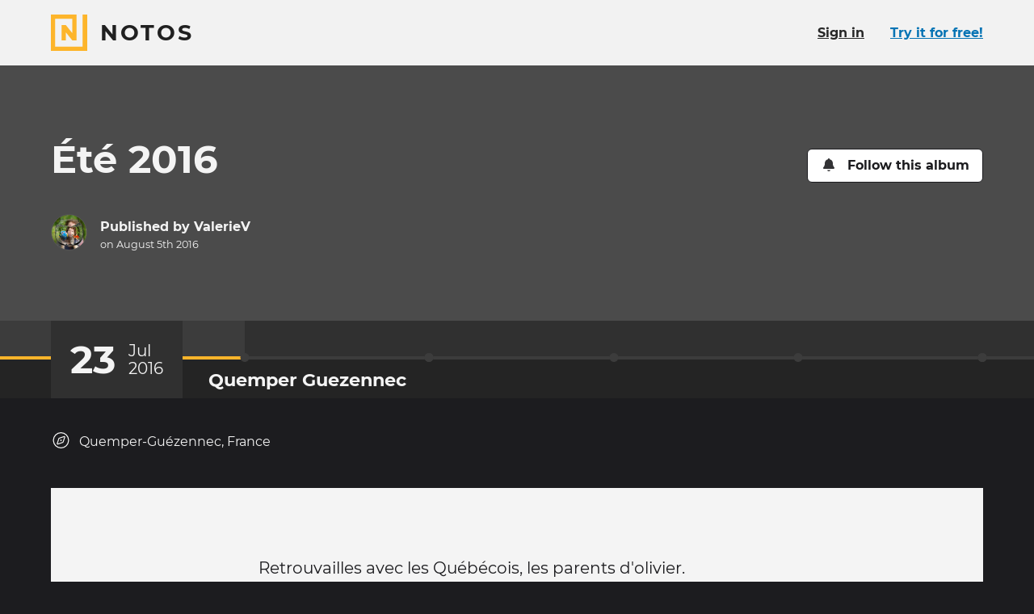

--- FILE ---
content_type: text/html; charset=utf-8
request_url: https://www.notos.co/albums/pTRkciozKT
body_size: 20004
content:
<!DOCTYPE html>
<html lang="en" prefix="og: http://ogp.me/ns#">
<head>
<title>Été 2016 · Notos</title>
<meta charset="utf-8">
<link href="/apple-touch-icon.png" rel="apple-touch-icon" sizes="180x180">
<link href="/favicon-32x32.png" rel="icon" sizes="32x32" type="image/png">
<link href="/favicon-16x16.png" rel="icon" sizes="16x16" type="image/png">
<link href="/site.webmanifest" rel="manifest">
<link color="#fdb52b" href="/safari-pinned-tab.svg" rel="mask-icon">
<meta content="#000000" name="msapplication-TileColor">
<meta content="#000000" name="theme-color">
<meta content="ie=edge" http-equiv="x-ua-Compatible">
<meta content="width=device-width, initial-scale=1" name="viewport">
<meta content="notranslate" name="google">
<meta content="@_notos" name="twitter:site">
<meta content="Notos" property="og:site_name">
<meta content="#{asset_url(&quot;logo-notos-background-512.png&quot;)}" property="og:logo">
<meta content="en_US" property="og:locale">
<meta content="Été 2016" property="og:title">
<meta content="View the story on Notos." name="description">
<meta content="View the story on Notos." property="og:description">
<meta content="https://pi.prod.notostech.net/previews/l/68rjPWuQBLcuBaXSkvxkXE-3d2320fb24.jpg" property="og:image">
<meta content="1200" property="og:image:width">
<meta content="630" property="og:image:height">
<meta content="summary_large_image" name="twitter:card">
<meta name="apple-itunes-app" content="app-id=1557216650, app-argument=https://www.notos.co/albums/pTRkciozKT">
<meta content="article" property="og:type">
<meta content="2016-08-05T07:21:59Z" property="article:modified_time">
<meta content="2016-08-05T07:21:58Z" property="article:published_time">
<link href="https://www.notos.co/albums/pTRkciozKT" hreflang="en" rel="alternate">
<meta content="en_US" property="og:locale:alternate">
<link href="https://www.notos.co/albums/pTRkciozKT?locale=fr" hreflang="fr" rel="alternate">
<meta content="fr_FR" property="og:locale:alternate">
<meta content="3fad11ab39aa8f7c5bfadf0f65c8b30fa06f971d
" name="release">
<meta content="[base64]" name="notos-config">

<meta name="csrf-param" content="authenticity_token" />
<meta name="csrf-token" content="FTyoZ2E8OvJQbF-rz145e0dFCXez5mfmbToiKR-hGrgiKJI2vzg6_btssNTNtU6qHLSPAXocuLK8-b0n8aGPPA" />


<link rel="stylesheet" href="/vite/assets/application-BCeVBTQP.css" />
<script src="/vite/assets/polyfills-D4n_0OLW.js" type="module"></script>
<script src="/vite/assets/tale-BLBQmLu9.js" crossorigin="anonymous" type="module"></script><link rel="modulepreload" href="/vite/assets/index-DYRKjHIs.js" as="script" crossorigin="anonymous">
<link rel="modulepreload" href="/vite/assets/client_router-D_vEkqK6.js" as="script" crossorigin="anonymous">
<link rel="modulepreload" href="/vite/assets/index-DT2MMM0g.js" as="script" crossorigin="anonymous">
<link rel="modulepreload" href="/vite/assets/index-D669mvgb.js" as="script" crossorigin="anonymous">
<link rel="modulepreload" href="/vite/assets/_commonjs-dynamic-modules-DiFLFbHV.js" as="script" crossorigin="anonymous">
<link rel="modulepreload" href="/vite/assets/flash_banner-BxLcMh5M.js" as="script" crossorigin="anonymous">
<link rel="modulepreload" href="/vite/assets/screen_too_small_modal-Ctzt-TZN.js" as="script" crossorigin="anonymous">
<link rel="modulepreload" href="/vite/assets/success-BZvq8Z8u.js" as="script" crossorigin="anonymous">
<link rel="modulepreload" href="/vite/assets/relative_date-B4j0Djbs.js" as="script" crossorigin="anonymous">
<link rel="modulepreload" href="/vite/assets/index-s6FzWO3O.js" as="script" crossorigin="anonymous">
<link rel="modulepreload" href="/vite/assets/react_rails-aSsT1KCi.js" as="script" crossorigin="anonymous">
<link rel="modulepreload" href="/vite/assets/page_modal-DWxQLcHC.js" as="script" crossorigin="anonymous"><link rel="stylesheet" href="/vite/assets/client_router-BShOAE6h.css" media="screen" />
<script src="/vite/assets/application-DnoMCnJS.js" crossorigin="anonymous" type="module"></script><link rel="modulepreload" href="/vite/assets/index-DT2MMM0g.js" as="script" crossorigin="anonymous">

</head>
<body class="b-tale">
<div class="page-main page-main-fluid">
<div data-react-class="TalePage" data-react-props="{&quot;flash&quot;:[],&quot;tale&quot;:{&quot;id&quot;:&quot;pTRkciozKT&quot;,&quot;title&quot;:&quot;Été 2016&quot;,&quot;visibility&quot;:&quot;public&quot;,&quot;reactionsEnabled&quot;:true,&quot;images&quot;:[{&quot;id&quot;:&quot;fbd03f56-e8a9-01ea-f659-9522351e8cde&quot;,&quot;md5&quot;:&quot;21ddad905c448df8cc2da3b9f54b276b&quot;,&quot;filename&quot;:&quot;cover.jpg&quot;,&quot;mimeType&quot;:&quot;image/jpeg&quot;,&quot;status&quot;:&quot;ok&quot;,&quot;versions&quot;:{&quot;dyn&quot;:{&quot;id&quot;:&quot;dyn&quot;,&quot;height&quot;:300,&quot;width&quot;:1170,&quot;mimeType&quot;:&quot;image/jpeg&quot;,&quot;file&quot;:&quot;ogramt/7Faf5FxLnMtCKdVTtviXkq-1a4d0f7772-m2000.jpg&quot;}},&quot;width&quot;:1170,&quot;height&quot;:300,&quot;blurhash&quot;:&quot;AMDvcrxB%%Ip&quot;}],&quot;layout&quot;:null,&quot;publishedLayout&quot;:{&quot;items&quot;:{&quot;7sBg&quot;:{&quot;id&quot;:&quot;7sBg&quot;,&quot;text&quot;:&quot;★★★★☆\nTrès beau château, avec un parcours adapté pour les enfants.&quot;,&quot;type&quot;:&quot;text&quot;},&quot;aF4P&quot;:{&quot;id&quot;:&quot;aF4P&quot;,&quot;text&quot;:&quot;★★★☆☆\nPlein d&#39;activités en intérieur mais manque d&#39;activité en extérieur&quot;,&quot;type&quot;:&quot;text&quot;},&quot;e6Qm&quot;:{&quot;id&quot;:&quot;e6Qm&quot;,&quot;text&quot;:&quot;Journée à Rennes&quot;,&quot;type&quot;:&quot;text&quot;,&quot;promoted&quot;:true},&quot;tCyD&quot;:{&quot;id&quot;:&quot;tCyD&quot;,&quot;text&quot;:&quot;Retrouvailles avec les Québécois, les parents d&#39;olivier.&quot;,&quot;type&quot;:&quot;text&quot;,&quot;promoted&quot;:true}},&quot;theme&quot;:&quot;default&quot;,&quot;title&quot;:&quot;Été 2016&quot;,&quot;content&quot;:[&quot;oAK8&quot;,&quot;nzq2&quot;,&quot;wLXA&quot;,&quot;kfQN&quot;,&quot;5bUV&quot;,&quot;55Pc&quot;,&quot;8AjZ&quot;,&quot;sWD8&quot;],&quot;version&quot;:2,&quot;chapters&quot;:{&quot;55Pc&quot;:{&quot;id&quot;:&quot;55Pc&quot;,&quot;date&quot;:&quot;2016-08-03T14:00:00.000+01:00&quot;,&quot;title&quot;:&quot;Enigmaparc&quot;,&quot;content&quot;:[],&quot;location&quot;:{&quot;gid&quot;:&quot;ChIJdw0u3ewlD0gRt3dNjD04IsM&quot;,&quot;zoom&quot;:10,&quot;centerLat&quot;:47.97328,&quot;centerLng&quot;:-1.531605,&quot;markerLat&quot;:47.97328,&quot;markerLng&quot;:-1.531605,&quot;nameParts&quot;:[&quot;Janzé&quot;,&quot;France&quot;]}},&quot;5bUV&quot;:{&quot;id&quot;:&quot;5bUV&quot;,&quot;date&quot;:&quot;2016-08-02T18:00:00.000+01:00&quot;,&quot;title&quot;:&quot;Journée à Rennes&quot;,&quot;content&quot;:[&quot;e6Qm&quot;],&quot;location&quot;:{&quot;gid&quot;:&quot;ChIJhZDWpy_eDkgRMKvkNs2lDAQ&quot;,&quot;zoom&quot;:10,&quot;centerLat&quot;:48.117268,&quot;centerLng&quot;:-1.6777925,&quot;markerLat&quot;:48.117268,&quot;markerLng&quot;:-1.6777925,&quot;nameParts&quot;:[&quot;Rennes&quot;,&quot;France&quot;]}},&quot;8AjZ&quot;:{&quot;id&quot;:&quot;8AjZ&quot;,&quot;date&quot;:&quot;2016-08-04T11:15:00.000+01:00&quot;,&quot;title&quot;:&quot;Famille Gregory Quesnoit&quot;,&quot;content&quot;:[],&quot;location&quot;:{&quot;gid&quot;:&quot;ChIJ_7fzU1bcD0gRYLriNs2lDAQ&quot;,&quot;zoom&quot;:10,&quot;centerLat&quot;:47.79229,&quot;centerLng&quot;:-2.595325,&quot;markerLat&quot;:47.79229,&quot;markerLng&quot;:-2.595325,&quot;nameParts&quot;:[&quot;Trédion&quot;,&quot;France&quot;]}},&quot;kfQN&quot;:{&quot;id&quot;:&quot;kfQN&quot;,&quot;date&quot;:&quot;2016-08-01T13:30:00.000+01:00&quot;,&quot;title&quot;:&quot;Piscine de Fougères&quot;,&quot;content&quot;:[&quot;aF4P&quot;],&quot;location&quot;:{&quot;zoom&quot;:10,&quot;centerLat&quot;:48.357143,&quot;centerLng&quot;:-1.1823041,&quot;markerLat&quot;:48.357143,&quot;markerLng&quot;:-1.1823041,&quot;nameParts&quot;:[&quot;Fougères&quot;,&quot;France&quot;]}},&quot;nzq2&quot;:{&quot;id&quot;:&quot;nzq2&quot;,&quot;date&quot;:&quot;2016-07-30T18:00:00.000+01:00&quot;,&quot;title&quot;:&quot;Château de la Freslonnière&quot;,&quot;content&quot;:[],&quot;location&quot;:{&quot;zoom&quot;:10,&quot;centerLat&quot;:48.106606,&quot;centerLng&quot;:-1.76882,&quot;markerLat&quot;:48.106606,&quot;markerLng&quot;:-1.76882,&quot;nameParts&quot;:[&quot;Le Rheu&quot;,&quot;France&quot;]}},&quot;oAK8&quot;:{&quot;id&quot;:&quot;oAK8&quot;,&quot;date&quot;:&quot;2016-07-23T17:50:00.000+01:00&quot;,&quot;title&quot;:&quot;Quemper Guezennec&quot;,&quot;content&quot;:[&quot;tCyD&quot;],&quot;location&quot;:{&quot;gid&quot;:&quot;ChIJcfAzPEEeEkgRkCvmNs2lDAQ&quot;,&quot;zoom&quot;:10,&quot;centerLat&quot;:48.70423,&quot;centerLng&quot;:-3.107395,&quot;markerLat&quot;:48.70423,&quot;markerLng&quot;:-3.107395,&quot;nameParts&quot;:[&quot;Quemper-Guézennec&quot;,&quot;France&quot;]}},&quot;sWD8&quot;:{&quot;id&quot;:&quot;sWD8&quot;,&quot;date&quot;:&quot;2016-08-04T13:30:00.000+01:00&quot;,&quot;title&quot;:&quot;Forteresse de Largoët&quot;,&quot;content&quot;:[],&quot;location&quot;:{&quot;zoom&quot;:10,&quot;centerLat&quot;:47.725285,&quot;centerLng&quot;:-2.6183815,&quot;markerLat&quot;:47.725285,&quot;markerLng&quot;:-2.6183815,&quot;nameParts&quot;:[&quot;Elven&quot;,&quot;France&quot;]}},&quot;wLXA&quot;:{&quot;id&quot;:&quot;wLXA&quot;,&quot;date&quot;:&quot;2016-08-01T10:00:00.000+01:00&quot;,&quot;title&quot;:&quot;Château de Fougères&quot;,&quot;content&quot;:[&quot;7sBg&quot;],&quot;location&quot;:{&quot;zoom&quot;:10,&quot;centerLat&quot;:48.3539,&quot;centerLng&quot;:-1.209357,&quot;markerLat&quot;:48.3539,&quot;markerLng&quot;:-1.209357,&quot;nameParts&quot;:[&quot;Fougères&quot;,&quot;France&quot;]}}},&quot;coverAssetId&quot;:&quot;fbd03f56-e8a9-01ea-f659-9522351e8cde&quot;,&quot;title&quot;:&quot;Été 2016&quot;,&quot;version&quot;:2,&quot;createdAt&quot;:&quot;2016-08-05T07:21:59.000Z&quot;},&quot;publishedAt&quot;:&quot;2016-08-05T07:21:58.000Z&quot;,&quot;authorId&quot;:7911,&quot;comments&quot;:[],&quot;reactions&quot;:{},&quot;freshnessKey&quot;:&quot;c99d3f52-61ff-4de0-9804-1054be475c2a&quot;,&quot;publishedLayoutPreviewImageUrl&quot;:&quot;https://pi.prod.notostech.net/previews/l/68rjPWuQBLcuBaXSkvxkXE-3d2320fb24.jpg&quot;,&quot;publishedLayoutPreviewImageWidth&quot;:1200,&quot;publishedLayoutPreviewImageHeight&quot;:630},&quot;users&quot;:[{&quot;id&quot;:7911,&quot;name&quot;:&quot;ValerieV&quot;,&quot;profilePicture&quot;:&quot;https://pi.prod.notostech.net/profile_pictures/x2QsAiJjAzT1Dsc4iLlYq-bc44969076.jpeg&quot;,&quot;profilePictureColor&quot;:&quot;#3fa641&quot;,&quot;url&quot;:&quot;/u/42h6u4ycai&quot;}],&quot;locale&quot;:&quot;en&quot;,&quot;isOwner&quot;:false,&quot;isFirstTale&quot;:false}"></div>
</div>
<div class="page-footer">
<div class="wrapper">
<div class="brand">
<a class="brand-sticker" href="/"><svg xmlns="http://www.w3.org/2000/svg" viewBox="0 0 32 32" class="icon brand-sticker-logo size-l" focusable="false">
  <path d="M27.922 0V28.2359H3.76407V3.76407H18.824V16.314L13.1761 9.25495H9.41206V22.745H13.1761V15.686L18.824 22.745L22.5881 22.7449V0H0V32H32V0H27.922Z"></path>
</svg>
<div>
<p class="brand-sticker-title">Notos</p>
<p class="brand-sticker-tagline">
Bring your stories to life
</p>
</div>
</a><p class="pride">
Made with <svg xmlns="http://www.w3.org/2000/svg" viewBox="0 0 24 24" class="icon size-s inline" aria-hidden="true" focusable="false">
  <path d="M21.67 2.94a6.41 6.41 0 00-8.76.65l-.91.94-.93-.94a6.41 6.41 0 00-8.76-.65 6.73 6.73 0 00-.47 9.74L11 22a1.43 1.43 0 002.1 0l9.09-9.36a6.73 6.73 0 00-.52-9.7z"></path>
</svg>
 in Paris
</p>
<p class="app-badges">
<a href="https://apps.apple.com/en/app/id1557216650"><img alt="Download on the app store" src="/assets/app_store_badge_en-934fe08f.svg" />
</a><a href="https://play.google.com/store/apps/details?id=com.inteji.notos"><img alt="Get it on Google Play" src="/assets/google_play_badge_en-516d6117.svg" />
</a></p>
</div>
<ul class="links">
<li>
<a data-open-crisp="true" href="mailto:hello@notos.co"><svg xmlns="http://www.w3.org/2000/svg" viewBox="0 0 24 24" class="icon size-s" aria-hidden="true" focusable="false">
  <path d="m23.53 9c-1.08.85-2.44 1.88-7.22 5.35-.93.7-2.67 2.25-4.31 2.25s-3.38-1.6-4.36-2.3c-4.78-3.47-6.14-4.5-7.22-5.3a.26.26 0 0 0 -.42.19v9.56a2.22 2.22 0 0 0 2.25 2.25h19.5a2.25 2.25 0 0 0 2.25-2.25v-9.56a.3.3 0 0 0 -.47-.19z"></path>
  <path d="m12 15c1.08.05 2.62-1.36 3.42-1.92 6.24-4.5 6.7-4.92 8.11-6a1.07 1.07 0 0 0 .47-.94v-.89a2.28 2.28 0 0 0 -2.25-2.25h-19.5a2.25 2.25 0 0 0 -2.25 2.25v.89a1 1 0 0 0 .42.86c1.41 1.16 1.88 1.58 8.11 6.08.8.56 2.35 1.97 3.47 1.92z"></path>
</svg>
<span>Contact Us</span>
</a></li>
<li>
<a href="/about"><svg xmlns="http://www.w3.org/2000/svg" viewBox="0 0 32 32" class="icon size-s" focusable="false" aria-hidden="true">
  <path d="M27.922 0V28.2359H3.76407V3.76407H18.824V16.314L13.1761 9.25495H9.41206V22.745H13.1761V15.686L18.824 22.745L22.5881 22.7449V0H0V32H32V0H27.922Z"></path>
</svg>
<span>About Us</span>
</a></li>
<li>
<a href="/roadmap"><svg xmlns="http://www.w3.org/2000/svg" viewBox="0 0 24 24" class="icon size-s" aria-hidden="true" focusable="false">
  <path d="m23.89 18.12-5.83-13.32a1.33 1.33 0 0 0 -1.17-.8h-4l.09 1c0 .17-.13.34-.34.34h-1.24c-.21 0-.38-.17-.34-.34l.09-1h-4a1.33 1.33 0 0 0 -1.17.8l-5.87 13.32a1.34 1.34 0 0 0 1.17 1.88h8.2l.42-4a.71.71 0 0 1 .66-.63h2.88a.71.71 0 0 1 .66.63l.42 4h8.2a1.34 1.34 0 0 0 1.17-1.88zm-13.04-11.12a.36.36 0 0 1 .34-.33h1.62a.36.36 0 0 1 .34.33l.2 1.79a.51.51 0 0 1 -.5.54h-1.7a.51.51 0 0 1 -.5-.54zm2.3 7h-2.3a.64.64 0 0 1 -.66-.71l.21-2a.7.7 0 0 1 .66-.62h1.88a.7.7 0 0 1 .66.62l.21 2a.64.64 0 0 1 -.66.71z"></path>
</svg>
<span>Roadmap</span>
</a></li>
<li>
<a href="/pricing"><svg xmlns="http://www.w3.org/2000/svg" viewBox="0 0 24 24" class="icon size-s" aria-hidden="true" focusable="false">
  <path d="m18.66 10.87-7.92-7.87a2.11 2.11 0 0 0 -1.28-.57h-7.66a1.81 1.81 0 0 0 -1.8 1.76v7.69a2 2 0 0 0 .53 1.28l7.92 7.92a1.79 1.79 0 0 0 2.55 0l7.66-7.66a1.79 1.79 0 0 0 0-2.55zm-14.46-2.48a1.78 1.78 0 0 1 -1.8-1.8 1.8 1.8 0 0 1 1.8-1.8 1.83 1.83 0 0 1 1.8 1.8 1.81 1.81 0 0 1 -1.8 1.8z"></path>
  <path d="m23.46 10.87-7.92-7.87a2.09 2.09 0 0 0 -1.27-.57h-1.84l7.36 7.4a3.36 3.36 0 0 1 1 2.37 3.44 3.44 0 0 1 -1 2.4l-6.54 6.53a1.8 1.8 0 0 0 2.56 0l7.65-7.66a1.78 1.78 0 0 0 0-2.6z"></path>
</svg>
<span>Pricing</span>
</a></li>
<li>
<a href="/gift_cards"><svg xmlns="http://www.w3.org/2000/svg" viewBox="0 0 512 512" class="icon size-s" aria-hidden="true" focusable="false"><path d="m190.5 68.8 34.8 59.2H152c-22.1 0-40-17.9-40-40s17.9-40 40-40h2.2c14.9 0 28.8 7.9 36.3 20.8zM64 88c0 14.4 3.5 28 9.6 40H32c-17.7 0-32 14.3-32 32v64c0 17.7 14.3 32 32 32h448c17.7 0 32-14.3 32-32v-64c0-17.7-14.3-32-32-32h-41.6c6.1-12 9.6-25.6 9.6-40 0-48.6-39.4-88-88-88h-2.2c-31.9 0-61.5 16.9-77.7 44.4L256 85.5l-24.1-41C215.7 16.9 186.1 0 154.2 0H152c-48.6 0-88 39.4-88 88zm336 0c0 22.1-17.9 40-40 40h-73.3l34.8-59.2c7.6-12.9 21.4-20.8 36.3-20.8h2.2c22.1 0 40 17.9 40 40zM32 288v176c0 26.5 21.5 48 48 48h144V288H32zm256 224h144c26.5 0 48-21.5 48-48V288H288v224z"></path></svg>
<span>Notos Gift Card</span>
</a></li>
<li><a href="/privacy">Privacy</a></li>
<li><a href="/legal">Legal</a></li>
<li>
<a target="_blank" href="https://s.prod.notostech.net/ma/legal/CGV_NOTOS_EN_20250601.pdf">Terms &amp; Conditions</a>
</li>
</ul>
<div class="links">
<ul>
<li>
<a rel="me" href="https://help.notos.co/"><svg xmlns="http://www.w3.org/2000/svg" viewBox="0 0 24 24" class="icon size-s" aria-hidden="true" focusable="false">
  <path d="m12 0a12 12 0 1 0 12 12 12 12 0 0 0 -12-12zm0 20.42a2.19 2.19 0 0 1 -2.23-2.23 2.22 2.22 0 0 1 2.23-2.19 2.25 2.25 0 0 1 2.23 2.22 2.23 2.23 0 0 1 -2.23 2.2zm1.94-6.34v.05a.59.59 0 0 1 -.59.58h-2.7a.56.56 0 0 1 -.59-.58v-.19c0-2 1.5-2.76 2.62-3.39s1.59-.92 1.59-1.65c0-1-1.25-1.59-2.22-1.59-1.31 0-1.89.63-2.76 1.74a.61.61 0 0 1 -.82.1l-1.7-1.26a.6.6 0 0 1 -.09-.83 6.22 6.22 0 0 1 5.61-3.06c2.76 0 5.71 2.1 5.71 4.9 0 3.78-4.06 3.83-4.06 5.18z"></path>
</svg>
<span>Help center</span>
</a></li>
<li>
<a rel="me" href="https://www.notos.co/blog/"><svg xmlns="http://www.w3.org/2000/svg" viewBox="0 0 24 24" class="icon size-s" aria-hidden="true" focusable="false">
  <path d="M23,4H3.67a1,1,0,0,0-1,1v.33H1a1,1,0,0,0-1,1V17.67A2.33,2.33,0,0,0,2.33,20H22a2,2,0,0,0,2-2V5A1,1,0,0,0,23,4ZM2.67,17.67a.33.33,0,0,1-.34.33A.3.3,0,0,1,2,17.67V7.33h.67Zm10-.84a.51.51,0,0,1-.5.5H5.83a.48.48,0,0,1-.5-.5V16.5a.51.51,0,0,1,.5-.5h6.34a.54.54,0,0,1,.5.5Zm0-4a.51.51,0,0,1-.5.5H5.83a.48.48,0,0,1-.5-.5V12.5a.51.51,0,0,1,.5-.5h6.34a.54.54,0,0,1,.5.5Zm8.66,4a.51.51,0,0,1-.5.5H14.5a.48.48,0,0,1-.5-.5V16.5a.51.51,0,0,1,.5-.5h6.33a.54.54,0,0,1,.5.5Zm0-4a.51.51,0,0,1-.5.5H14.5a.48.48,0,0,1-.5-.5V12.5a.51.51,0,0,1,.5-.5h6.33a.54.54,0,0,1,.5.5Zm0-4a.51.51,0,0,1-.5.5h-15a.48.48,0,0,1-.5-.5V7.17a.51.51,0,0,1,.5-.5h15a.54.54,0,0,1,.5.5Z"></path>
</svg>
<span>Blog</span>
</a></li>
</ul>
<ul class="social">
<li>
<a rel="me" href="https://oisaur.com/@notos"><svg xmlns="http://www.w3.org/2000/svg" viewBox="0 0 448 512" class="icon size-s" aria-hidden="true" focusable="false">
  <path d="M433 179.11c0-97.2-63.71-125.7-63.71-125.7-62.52-28.7-228.56-28.4-290.48 0 0 0-63.72 28.5-63.72 125.7 0 115.7-6.6 259.4 105.63 289.1 40.51 10.7 75.32 13 103.33 11.4 50.81-2.8 79.32-18.1 79.32-18.1l-1.7-36.9s-36.31 11.4-77.12 10.1c-40.41-1.4-83-4.4-89.63-54a102.54 102.54 0 0 1-.9-13.9c85.63 20.9 158.65 9.1 178.75 6.7 56.12-6.7 105-41.3 111.23-72.9 9.8-49.8 9-121.5 9-121.5zm-75.12 125.2h-46.63v-114.2c0-49.7-64-51.6-64 6.9v62.5h-46.33V197c0-58.5-64-56.6-64-6.9v114.2H90.19c0-122.1-5.2-147.9 18.41-175 25.9-28.9 79.82-30.8 103.83 6.1l11.6 19.5 11.6-19.5c24.11-37.1 78.12-34.8 103.83-6.1 23.71 27.3 18.4 53 18.4 175z"></path>
</svg>
<span>Mastodon</span>
</a></li>
<li>
<a rel="me" href="https://www.facebook.com/getnotos"><svg xmlns="http://www.w3.org/2000/svg" viewBox="0 0 24 24" class="icon size-s" aria-hidden="true" focusable="false">
  <path d="m24 12.07a12 12 0 1 0 -13.89 11.86v-8.37h-3v-3.49h3.05v-2.61c0-3 1.79-4.69 4.5-4.69a17.73 17.73 0 0 1 2.66.23v3h-1.5a1.75 1.75 0 0 0 -2 1.89v2.22h3.34l-.53 3.49h-2.79v8.37a12 12 0 0 0 10.16-11.9z"></path>
</svg>
<span>Facebook</span>
</a></li>
<li>
<a rel="me" href="https://www.instagram.com/notos_app"><svg xmlns="http://www.w3.org/2000/svg" viewBox="0 0 24 24" class="icon size-s" aria-hidden="true" focusable="false">
  <path d="M23.92,7A7.25,7.25,0,0,0,22,2,7.25,7.25,0,0,0,17,.08C15,0,9,0,7,.08A7.35,7.35,0,0,0,2,2,7.25,7.25,0,0,0,.08,7C0,9,0,15,.08,17A7.35,7.35,0,0,0,2,22a7.35,7.35,0,0,0,5,1.93C9,24,15,24,17,23.92A7.25,7.25,0,0,0,22,22a7.35,7.35,0,0,0,1.93-5C24,15,24,9,23.92,7ZM21.35,19a4,4,0,0,1-2.25,2.31c-1.61.64-5.36.48-7.07.48S6.51,22,5,21.35A4,4,0,0,1,2.65,19C2,17.49,2.17,13.74,2.17,12S2,6.51,2.65,4.9A4.12,4.12,0,0,1,5,2.65C6.51,2,10.26,2.17,12,2.17s5.46-.16,7.07.48A4,4,0,0,1,21.35,4.9c.64,1.61.48,5.36.48,7.07S22,17.49,21.35,19Z"></path>
  <path d="M12,5.81A6.17,6.17,0,1,0,18.19,12,6.16,6.16,0,0,0,12,5.81ZM12,16a4,4,0,0,1-4-4,4,4,0,1,1,4,4Z"></path>
  <path d="M18.4,4.15A1.45,1.45,0,1,0,19.85,5.6,1.44,1.44,0,0,0,18.4,4.15Z"></path>
</svg>
<span>Instagram</span>
</a></li>
</ul>
</div>
</div>
</div>
<div id="locale-data" data-country="US" data-currency="usd"></div>
</body>
</html>


--- FILE ---
content_type: text/css; charset=utf-8
request_url: https://www.notos.co/vite/assets/application-BCeVBTQP.css
body_size: 64504
content:
@charset "UTF-8";html{line-height:1.15;-webkit-text-size-adjust:100%}body{margin:0}main{display:block}h1{font-size:2em;margin:.67em 0}hr{box-sizing:content-box;height:0;overflow:visible}pre{font-family:monospace,monospace;font-size:1em}a{background-color:transparent}abbr[title]{border-bottom:none;-webkit-text-decoration:underline;-webkit-text-decoration:underline dotted;text-decoration:underline;text-decoration:underline dotted}b,strong{font-weight:bolder}code,kbd,samp{font-family:monospace,monospace;font-size:1em}small{font-size:80%}sub,sup{font-size:75%;line-height:0;position:relative;vertical-align:baseline}sub{bottom:-.25em}sup{top:-.5em}img{border-style:none}button,input,optgroup,select,textarea{font-family:inherit;font-size:100%;line-height:1.15;margin:0}button,input{overflow:visible}button,select{text-transform:none}button,[type=button],[type=reset],[type=submit]{-webkit-appearance:button}button::-moz-focus-inner,[type=button]::-moz-focus-inner,[type=reset]::-moz-focus-inner,[type=submit]::-moz-focus-inner{border-style:none;padding:0}button:-moz-focusring,[type=button]:-moz-focusring,[type=reset]:-moz-focusring,[type=submit]:-moz-focusring{outline:1px dotted ButtonText}fieldset{padding:.35em .75em .625em}legend{box-sizing:border-box;color:inherit;display:table;max-width:100%;padding:0;white-space:normal}progress{vertical-align:baseline}textarea{overflow:auto}[type=checkbox],[type=radio]{box-sizing:border-box;padding:0}[type=number]::-webkit-inner-spin-button,[type=number]::-webkit-outer-spin-button{height:auto}[type=search]{-webkit-appearance:textfield;outline-offset:-2px}[type=search]::-webkit-search-decoration{-webkit-appearance:none}::-webkit-file-upload-button{-webkit-appearance:button;font:inherit}details{display:block}summary{display:list-item}template{display:none}[hidden]{display:none}html{font-family:sans-serif}.hidden,[hidden]{display:none!important}.pure-img{max-width:100%;height:auto;display:block}.pure-g{display:flex;flex-flow:row wrap;align-content:flex-start}.pure-u{display:inline-block;vertical-align:top}.pure-u-1,.pure-u-1-1,.pure-u-1-2,.pure-u-1-3,.pure-u-2-3,.pure-u-1-4,.pure-u-3-4,.pure-u-1-5,.pure-u-2-5,.pure-u-3-5,.pure-u-4-5,.pure-u-5-5,.pure-u-1-6,.pure-u-5-6,.pure-u-1-8,.pure-u-3-8,.pure-u-5-8,.pure-u-7-8,.pure-u-1-12,.pure-u-5-12,.pure-u-7-12,.pure-u-11-12,.pure-u-1-24,.pure-u-2-24,.pure-u-3-24,.pure-u-4-24,.pure-u-5-24,.pure-u-6-24,.pure-u-7-24,.pure-u-8-24,.pure-u-9-24,.pure-u-10-24,.pure-u-11-24,.pure-u-12-24,.pure-u-13-24,.pure-u-14-24,.pure-u-15-24,.pure-u-16-24,.pure-u-17-24,.pure-u-18-24,.pure-u-19-24,.pure-u-20-24,.pure-u-21-24,.pure-u-22-24,.pure-u-23-24,.pure-u-24-24{display:inline-block;letter-spacing:normal;word-spacing:normal;vertical-align:top;text-rendering:auto}.pure-u-1-24{width:4.1667%}.pure-u-1-12,.pure-u-2-24{width:8.3333%}.pure-u-1-8,.pure-u-3-24{width:12.5%}.pure-u-1-6,.pure-u-4-24{width:16.6667%}.pure-u-1-5{width:20%}.pure-u-5-24{width:20.8333%}.pure-u-1-4,.pure-u-6-24{width:25%}.pure-u-7-24{width:29.1667%}.pure-u-1-3,.pure-u-8-24{width:33.3333%}.pure-u-3-8,.pure-u-9-24{width:37.5%}.pure-u-2-5{width:40%}.pure-u-5-12,.pure-u-10-24{width:41.6667%}.pure-u-11-24{width:45.8333%}.pure-u-1-2,.pure-u-12-24{width:50%}.pure-u-13-24{width:54.1667%}.pure-u-7-12,.pure-u-14-24{width:58.3333%}.pure-u-3-5{width:60%}.pure-u-5-8,.pure-u-15-24{width:62.5%}.pure-u-2-3,.pure-u-16-24{width:66.6667%}.pure-u-17-24{width:70.8333%}.pure-u-3-4,.pure-u-18-24{width:75%}.pure-u-19-24{width:79.1667%}.pure-u-4-5{width:80%}.pure-u-5-6,.pure-u-20-24{width:83.3333%}.pure-u-7-8,.pure-u-21-24{width:87.5%}.pure-u-11-12,.pure-u-22-24{width:91.6667%}.pure-u-23-24{width:95.8333%}.pure-u-1,.pure-u-1-1,.pure-u-5-5,.pure-u-24-24{width:100%}.pure-button{display:inline-block;line-height:normal;white-space:nowrap;vertical-align:middle;text-align:center;cursor:pointer;-webkit-user-drag:none;-webkit-user-select:none;-moz-user-select:none;user-select:none;box-sizing:border-box}.pure-button::-moz-focus-inner{padding:0;border:0}.pure-button-group{letter-spacing:-.31em;text-rendering:optimizespeed}.opera-only :-o-prefocus,.pure-button-group{word-spacing:-.43em}.pure-button-group .pure-button{letter-spacing:normal;word-spacing:normal;vertical-align:top;text-rendering:auto}.pure-button{font-family:inherit;font-size:100%;padding:.5em 1em;color:#000c;border:none rgba(0,0,0,0);background-color:#e6e6e6;-webkit-text-decoration:none;text-decoration:none;border-radius:2px}.pure-button-hover,.pure-button:hover,.pure-button:focus{background-image:linear-gradient(transparent,#0000000d 40%,#0000001a)}.pure-button:focus{outline:0}.pure-button-active,.pure-button:active{box-shadow:0 0 0 1px #00000026 inset,0 0 6px #0003 inset;border-color:#000}.pure-button[disabled],.pure-button-disabled,.pure-button-disabled:hover,.pure-button-disabled:focus,.pure-button-disabled:active{border:none;background-image:none;opacity:.4;cursor:not-allowed;box-shadow:none;pointer-events:none}.pure-button-hidden{display:none}.pure-button-primary,.pure-button-selected,a.pure-button-primary,a.pure-button-selected{background-color:#0078e7;color:#fff}.pure-button-group .pure-button{margin:0;border-radius:0;border-right:1px solid rgba(0,0,0,.2)}.pure-button-group .pure-button:first-child{border-top-left-radius:2px;border-bottom-left-radius:2px}.pure-button-group .pure-button:last-child{border-top-right-radius:2px;border-bottom-right-radius:2px;border-right:none}.pure-form input[type=text],.pure-form input[type=password],.pure-form input[type=email],.pure-form input[type=url],.pure-form input[type=date],.pure-form input[type=month],.pure-form input[type=time],.pure-form input[type=datetime],.pure-form input[type=datetime-local],.pure-form input[type=week],.pure-form input[type=number],.pure-form input[type=search],.pure-form input[type=tel],.pure-form input[type=color],.pure-form select,.pure-form textarea{padding:.5em .6em;display:inline-block;border:1px solid #ccc;box-shadow:inset 0 1px 3px #ddd;border-radius:4px;vertical-align:middle;box-sizing:border-box}.pure-form input:not([type]){padding:.5em .6em;display:inline-block;border:1px solid #ccc;box-shadow:inset 0 1px 3px #ddd;border-radius:4px;box-sizing:border-box}.pure-form input[type=color]{padding:.2em .5em}.pure-form input[type=text]:focus,.pure-form input[type=password]:focus,.pure-form input[type=email]:focus,.pure-form input[type=url]:focus,.pure-form input[type=date]:focus,.pure-form input[type=month]:focus,.pure-form input[type=time]:focus,.pure-form input[type=datetime]:focus,.pure-form input[type=datetime-local]:focus,.pure-form input[type=week]:focus,.pure-form input[type=number]:focus,.pure-form input[type=search]:focus,.pure-form input[type=tel]:focus,.pure-form input[type=color]:focus,.pure-form select:focus,.pure-form textarea:focus{outline:0;border-color:#129fea}.pure-form input:not([type]):focus{outline:0;border-color:#129fea}.pure-form input[type=file]:focus,.pure-form input[type=radio]:focus,.pure-form input[type=checkbox]:focus{outline:thin solid #129FEA;outline:1px auto #129FEA}.pure-form .pure-checkbox,.pure-form .pure-radio{margin:.5em 0;display:block}.pure-form input[type=text][disabled],.pure-form input[type=password][disabled],.pure-form input[type=email][disabled],.pure-form input[type=url][disabled],.pure-form input[type=date][disabled],.pure-form input[type=month][disabled],.pure-form input[type=time][disabled],.pure-form input[type=datetime][disabled],.pure-form input[type=datetime-local][disabled],.pure-form input[type=week][disabled],.pure-form input[type=number][disabled],.pure-form input[type=search][disabled],.pure-form input[type=tel][disabled],.pure-form input[type=color][disabled],.pure-form select[disabled],.pure-form textarea[disabled]{cursor:not-allowed;background-color:#eaeded;color:#cad2d3}.pure-form input:not([type])[disabled]{cursor:not-allowed;background-color:#eaeded;color:#cad2d3}.pure-form input[readonly],.pure-form select[readonly],.pure-form textarea[readonly]{background-color:#eee;color:#777;border-color:#ccc}.pure-form input:focus:invalid,.pure-form textarea:focus:invalid,.pure-form select:focus:invalid{color:#b94a48;border-color:#e9322d}.pure-form input[type=file]:focus:invalid:focus,.pure-form input[type=radio]:focus:invalid:focus,.pure-form input[type=checkbox]:focus:invalid:focus{outline-color:#e9322d}.pure-form select{height:2.25em;border:1px solid #ccc;background-color:#fff}.pure-form select[multiple]{height:auto}.pure-form label{margin:.5em 0 .2em}.pure-form fieldset{margin:0;padding:.35em 0 .75em;border:0}.pure-form legend{display:block;width:100%;padding:.3em 0;margin-bottom:.3em;color:#333;border-bottom:1px solid #e5e5e5}.pure-form-stacked input[type=text],.pure-form-stacked input[type=password],.pure-form-stacked input[type=email],.pure-form-stacked input[type=url],.pure-form-stacked input[type=date],.pure-form-stacked input[type=month],.pure-form-stacked input[type=time],.pure-form-stacked input[type=datetime],.pure-form-stacked input[type=datetime-local],.pure-form-stacked input[type=week],.pure-form-stacked input[type=number],.pure-form-stacked input[type=search],.pure-form-stacked input[type=tel],.pure-form-stacked input[type=color],.pure-form-stacked input[type=file],.pure-form-stacked select,.pure-form-stacked label,.pure-form-stacked textarea{display:block;margin:.25em 0}.pure-form-stacked input:not([type]){display:block;margin:.25em 0}.pure-form-aligned input,.pure-form-aligned textarea,.pure-form-aligned select,.pure-form-message-inline{display:inline-block;vertical-align:middle}.pure-form-aligned textarea{vertical-align:top}.pure-form-aligned .pure-control-group{margin-bottom:.5em}.pure-form-aligned .pure-control-group label{text-align:right;display:inline-block;vertical-align:middle;width:10em;margin:0 1em 0 0}.pure-form-aligned .pure-controls{margin:1.5em 0 0 11em}.pure-form input.pure-input-rounded,.pure-form .pure-input-rounded{border-radius:2em;padding:.5em 1em}.pure-form .pure-group fieldset{margin-bottom:10px}.pure-form .pure-group input,.pure-form .pure-group textarea{display:block;padding:10px;margin:0 0 -1px;border-radius:0;position:relative;top:-1px}.pure-form .pure-group input:focus,.pure-form .pure-group textarea:focus{z-index:3}.pure-form .pure-group input:first-child,.pure-form .pure-group textarea:first-child{top:1px;border-radius:4px 4px 0 0;margin:0}.pure-form .pure-group input:first-child:last-child,.pure-form .pure-group textarea:first-child:last-child{top:1px;border-radius:4px;margin:0}.pure-form .pure-group input:last-child,.pure-form .pure-group textarea:last-child{top:-2px;border-radius:0 0 4px 4px;margin:0}.pure-form .pure-group button{margin:.35em 0}.pure-form .pure-input-1{width:100%}.pure-form .pure-input-3-4{width:75%}.pure-form .pure-input-2-3{width:66%}.pure-form .pure-input-1-2{width:50%}.pure-form .pure-input-1-3{width:33%}.pure-form .pure-input-1-4{width:25%}.pure-form-message-inline{display:inline-block;padding-left:.3em;color:#666;vertical-align:middle;font-size:.875em}.pure-form-message{display:block;color:#666;font-size:.875em}@media only screen and (max-width: 480px){.pure-form button[type=submit]{margin:.7em 0 0}.pure-form input:not([type]),.pure-form input[type=text],.pure-form input[type=password],.pure-form input[type=email],.pure-form input[type=url],.pure-form input[type=date],.pure-form input[type=month],.pure-form input[type=time],.pure-form input[type=datetime],.pure-form input[type=datetime-local],.pure-form input[type=week],.pure-form input[type=number],.pure-form input[type=search],.pure-form input[type=tel],.pure-form input[type=color],.pure-form label{margin-bottom:.3em;display:block}.pure-group input:not([type]),.pure-group input[type=text],.pure-group input[type=password],.pure-group input[type=email],.pure-group input[type=url],.pure-group input[type=date],.pure-group input[type=month],.pure-group input[type=time],.pure-group input[type=datetime],.pure-group input[type=datetime-local],.pure-group input[type=week],.pure-group input[type=number],.pure-group input[type=search],.pure-group input[type=tel],.pure-group input[type=color]{margin-bottom:0}.pure-form-aligned .pure-control-group label{margin-bottom:.3em;text-align:left;display:block;width:100%}.pure-form-aligned .pure-controls{margin:1.5em 0 0}.pure-form-message-inline,.pure-form-message{display:block;font-size:.75em;padding:.2em 0 .8em}}.pure-menu{box-sizing:border-box}.pure-menu-fixed{position:fixed;left:0;top:0;z-index:3}.pure-menu-list,.pure-menu-item{position:relative}.pure-menu-list{list-style:none;margin:0;padding:0}.pure-menu-item{padding:0;margin:0;height:100%}.pure-menu-link,.pure-menu-heading{display:block;-webkit-text-decoration:none;text-decoration:none;white-space:nowrap}.pure-menu-horizontal{width:100%;white-space:nowrap}.pure-menu-horizontal .pure-menu-list{display:inline-block}.pure-menu-horizontal .pure-menu-item,.pure-menu-horizontal .pure-menu-heading,.pure-menu-horizontal .pure-menu-separator{display:inline-block;vertical-align:middle}.pure-menu-item .pure-menu-item{display:block}.pure-menu-children{display:none;position:absolute;left:100%;top:0;margin:0;padding:0;z-index:3}.pure-menu-horizontal .pure-menu-children{left:0;top:auto;width:inherit}.pure-menu-allow-hover:hover>.pure-menu-children,.pure-menu-active>.pure-menu-children{display:block;position:absolute}.pure-menu-has-children>.pure-menu-link:after{padding-left:.5em;content:"▸";font-size:small}.pure-menu-horizontal .pure-menu-has-children>.pure-menu-link:after{content:"▾"}.pure-menu-scrollable{overflow-y:scroll;overflow-x:hidden}.pure-menu-scrollable .pure-menu-list{display:block}.pure-menu-horizontal.pure-menu-scrollable .pure-menu-list{display:inline-block}.pure-menu-horizontal.pure-menu-scrollable{white-space:nowrap;overflow-y:hidden;overflow-x:auto;padding:.5em 0}.pure-menu-separator,.pure-menu-horizontal .pure-menu-children .pure-menu-separator{background-color:#ccc;height:1px;margin:.3em 0}.pure-menu-horizontal .pure-menu-separator{width:1px;height:1.3em;margin:0 .3em}.pure-menu-horizontal .pure-menu-children .pure-menu-separator{display:block;width:auto}.pure-menu-heading{text-transform:uppercase;color:#565d64}.pure-menu-link{color:#777}.pure-menu-children{background-color:#fff}.pure-menu-link,.pure-menu-heading{padding:.5em 1em}.pure-menu-disabled{opacity:.5}.pure-menu-disabled .pure-menu-link:hover{background-color:transparent;cursor:default}.pure-menu-active>.pure-menu-link,.pure-menu-link:hover,.pure-menu-link:focus{background-color:#eee}.pure-menu-selected>.pure-menu-link,.pure-menu-selected>.pure-menu-link:visited{color:#000}.pure-table{border-collapse:collapse;border-spacing:0;empty-cells:show;border:1px solid #cbcbcb}.pure-table caption{color:#000;font:italic 85%/1 arial,sans-serif;padding:1em 0;text-align:center}.pure-table td,.pure-table th{border-left:1px solid #cbcbcb;border-width:0 0 0 1px;font-size:inherit;margin:0;overflow:visible;padding:.5em 1em}.pure-table thead{background-color:#e0e0e0;color:#000;text-align:left;vertical-align:bottom}.pure-table td{background-color:transparent}.pure-table-odd td{background-color:#f2f2f2}.pure-table-striped tr:nth-child(2n-1) td{background-color:#f2f2f2}.pure-table-bordered td{border-bottom:1px solid #cbcbcb}.pure-table-bordered tbody>tr:last-child>td{border-bottom-width:0}.pure-table-horizontal td,.pure-table-horizontal th{border-width:0 0 1px 0;border-bottom:1px solid #cbcbcb}.pure-table-horizontal tbody>tr:last-child>td{border-bottom-width:0}@media screen and (min-width: 35.5em){.pure-u-sm-1,.pure-u-sm-1-1,.pure-u-sm-1-2,.pure-u-sm-1-3,.pure-u-sm-2-3,.pure-u-sm-1-4,.pure-u-sm-3-4,.pure-u-sm-1-5,.pure-u-sm-2-5,.pure-u-sm-3-5,.pure-u-sm-4-5,.pure-u-sm-5-5,.pure-u-sm-1-6,.pure-u-sm-5-6,.pure-u-sm-1-8,.pure-u-sm-3-8,.pure-u-sm-5-8,.pure-u-sm-7-8,.pure-u-sm-1-12,.pure-u-sm-5-12,.pure-u-sm-7-12,.pure-u-sm-11-12,.pure-u-sm-1-24,.pure-u-sm-2-24,.pure-u-sm-3-24,.pure-u-sm-4-24,.pure-u-sm-5-24,.pure-u-sm-6-24,.pure-u-sm-7-24,.pure-u-sm-8-24,.pure-u-sm-9-24,.pure-u-sm-10-24,.pure-u-sm-11-24,.pure-u-sm-12-24,.pure-u-sm-13-24,.pure-u-sm-14-24,.pure-u-sm-15-24,.pure-u-sm-16-24,.pure-u-sm-17-24,.pure-u-sm-18-24,.pure-u-sm-19-24,.pure-u-sm-20-24,.pure-u-sm-21-24,.pure-u-sm-22-24,.pure-u-sm-23-24,.pure-u-sm-24-24{display:inline-block;letter-spacing:normal;word-spacing:normal;vertical-align:top;text-rendering:auto}.pure-u-sm-1-24{width:4.1667%}.pure-u-sm-1-12,.pure-u-sm-2-24{width:8.3333%}.pure-u-sm-1-8,.pure-u-sm-3-24{width:12.5%}.pure-u-sm-1-6,.pure-u-sm-4-24{width:16.6667%}.pure-u-sm-1-5{width:20%}.pure-u-sm-5-24{width:20.8333%}.pure-u-sm-1-4,.pure-u-sm-6-24{width:25%}.pure-u-sm-7-24{width:29.1667%}.pure-u-sm-1-3,.pure-u-sm-8-24{width:33.3333%}.pure-u-sm-3-8,.pure-u-sm-9-24{width:37.5%}.pure-u-sm-2-5{width:40%}.pure-u-sm-5-12,.pure-u-sm-10-24{width:41.6667%}.pure-u-sm-11-24{width:45.8333%}.pure-u-sm-1-2,.pure-u-sm-12-24{width:50%}.pure-u-sm-13-24{width:54.1667%}.pure-u-sm-7-12,.pure-u-sm-14-24{width:58.3333%}.pure-u-sm-3-5{width:60%}.pure-u-sm-5-8,.pure-u-sm-15-24{width:62.5%}.pure-u-sm-2-3,.pure-u-sm-16-24{width:66.6667%}.pure-u-sm-17-24{width:70.8333%}.pure-u-sm-3-4,.pure-u-sm-18-24{width:75%}.pure-u-sm-19-24{width:79.1667%}.pure-u-sm-4-5{width:80%}.pure-u-sm-5-6,.pure-u-sm-20-24{width:83.3333%}.pure-u-sm-7-8,.pure-u-sm-21-24{width:87.5%}.pure-u-sm-11-12,.pure-u-sm-22-24{width:91.6667%}.pure-u-sm-23-24{width:95.8333%}.pure-u-sm-1,.pure-u-sm-1-1,.pure-u-sm-5-5,.pure-u-sm-24-24{width:100%}}@media screen and (min-width: 48em){.pure-u-md-1,.pure-u-md-1-1,.pure-u-md-1-2,.pure-u-md-1-3,.pure-u-md-2-3,.pure-u-md-1-4,.pure-u-md-3-4,.pure-u-md-1-5,.pure-u-md-2-5,.pure-u-md-3-5,.pure-u-md-4-5,.pure-u-md-5-5,.pure-u-md-1-6,.pure-u-md-5-6,.pure-u-md-1-8,.pure-u-md-3-8,.pure-u-md-5-8,.pure-u-md-7-8,.pure-u-md-1-12,.pure-u-md-5-12,.pure-u-md-7-12,.pure-u-md-11-12,.pure-u-md-1-24,.pure-u-md-2-24,.pure-u-md-3-24,.pure-u-md-4-24,.pure-u-md-5-24,.pure-u-md-6-24,.pure-u-md-7-24,.pure-u-md-8-24,.pure-u-md-9-24,.pure-u-md-10-24,.pure-u-md-11-24,.pure-u-md-12-24,.pure-u-md-13-24,.pure-u-md-14-24,.pure-u-md-15-24,.pure-u-md-16-24,.pure-u-md-17-24,.pure-u-md-18-24,.pure-u-md-19-24,.pure-u-md-20-24,.pure-u-md-21-24,.pure-u-md-22-24,.pure-u-md-23-24,.pure-u-md-24-24{display:inline-block;letter-spacing:normal;word-spacing:normal;vertical-align:top;text-rendering:auto}.pure-u-md-1-24{width:4.1667%}.pure-u-md-1-12,.pure-u-md-2-24{width:8.3333%}.pure-u-md-1-8,.pure-u-md-3-24{width:12.5%}.pure-u-md-1-6,.pure-u-md-4-24{width:16.6667%}.pure-u-md-1-5{width:20%}.pure-u-md-5-24{width:20.8333%}.pure-u-md-1-4,.pure-u-md-6-24{width:25%}.pure-u-md-7-24{width:29.1667%}.pure-u-md-1-3,.pure-u-md-8-24{width:33.3333%}.pure-u-md-3-8,.pure-u-md-9-24{width:37.5%}.pure-u-md-2-5{width:40%}.pure-u-md-5-12,.pure-u-md-10-24{width:41.6667%}.pure-u-md-11-24{width:45.8333%}.pure-u-md-1-2,.pure-u-md-12-24{width:50%}.pure-u-md-13-24{width:54.1667%}.pure-u-md-7-12,.pure-u-md-14-24{width:58.3333%}.pure-u-md-3-5{width:60%}.pure-u-md-5-8,.pure-u-md-15-24{width:62.5%}.pure-u-md-2-3,.pure-u-md-16-24{width:66.6667%}.pure-u-md-17-24{width:70.8333%}.pure-u-md-3-4,.pure-u-md-18-24{width:75%}.pure-u-md-19-24{width:79.1667%}.pure-u-md-4-5{width:80%}.pure-u-md-5-6,.pure-u-md-20-24{width:83.3333%}.pure-u-md-7-8,.pure-u-md-21-24{width:87.5%}.pure-u-md-11-12,.pure-u-md-22-24{width:91.6667%}.pure-u-md-23-24{width:95.8333%}.pure-u-md-1,.pure-u-md-1-1,.pure-u-md-5-5,.pure-u-md-24-24{width:100%}}@media screen and (min-width: 64em){.pure-u-lg-1,.pure-u-lg-1-1,.pure-u-lg-1-2,.pure-u-lg-1-3,.pure-u-lg-2-3,.pure-u-lg-1-4,.pure-u-lg-3-4,.pure-u-lg-1-5,.pure-u-lg-2-5,.pure-u-lg-3-5,.pure-u-lg-4-5,.pure-u-lg-5-5,.pure-u-lg-1-6,.pure-u-lg-5-6,.pure-u-lg-1-8,.pure-u-lg-3-8,.pure-u-lg-5-8,.pure-u-lg-7-8,.pure-u-lg-1-12,.pure-u-lg-5-12,.pure-u-lg-7-12,.pure-u-lg-11-12,.pure-u-lg-1-24,.pure-u-lg-2-24,.pure-u-lg-3-24,.pure-u-lg-4-24,.pure-u-lg-5-24,.pure-u-lg-6-24,.pure-u-lg-7-24,.pure-u-lg-8-24,.pure-u-lg-9-24,.pure-u-lg-10-24,.pure-u-lg-11-24,.pure-u-lg-12-24,.pure-u-lg-13-24,.pure-u-lg-14-24,.pure-u-lg-15-24,.pure-u-lg-16-24,.pure-u-lg-17-24,.pure-u-lg-18-24,.pure-u-lg-19-24,.pure-u-lg-20-24,.pure-u-lg-21-24,.pure-u-lg-22-24,.pure-u-lg-23-24,.pure-u-lg-24-24{display:inline-block;letter-spacing:normal;word-spacing:normal;vertical-align:top;text-rendering:auto}.pure-u-lg-1-24{width:4.1667%}.pure-u-lg-1-12,.pure-u-lg-2-24{width:8.3333%}.pure-u-lg-1-8,.pure-u-lg-3-24{width:12.5%}.pure-u-lg-1-6,.pure-u-lg-4-24{width:16.6667%}.pure-u-lg-1-5{width:20%}.pure-u-lg-5-24{width:20.8333%}.pure-u-lg-1-4,.pure-u-lg-6-24{width:25%}.pure-u-lg-7-24{width:29.1667%}.pure-u-lg-1-3,.pure-u-lg-8-24{width:33.3333%}.pure-u-lg-3-8,.pure-u-lg-9-24{width:37.5%}.pure-u-lg-2-5{width:40%}.pure-u-lg-5-12,.pure-u-lg-10-24{width:41.6667%}.pure-u-lg-11-24{width:45.8333%}.pure-u-lg-1-2,.pure-u-lg-12-24{width:50%}.pure-u-lg-13-24{width:54.1667%}.pure-u-lg-7-12,.pure-u-lg-14-24{width:58.3333%}.pure-u-lg-3-5{width:60%}.pure-u-lg-5-8,.pure-u-lg-15-24{width:62.5%}.pure-u-lg-2-3,.pure-u-lg-16-24{width:66.6667%}.pure-u-lg-17-24{width:70.8333%}.pure-u-lg-3-4,.pure-u-lg-18-24{width:75%}.pure-u-lg-19-24{width:79.1667%}.pure-u-lg-4-5{width:80%}.pure-u-lg-5-6,.pure-u-lg-20-24{width:83.3333%}.pure-u-lg-7-8,.pure-u-lg-21-24{width:87.5%}.pure-u-lg-11-12,.pure-u-lg-22-24{width:91.6667%}.pure-u-lg-23-24{width:95.8333%}.pure-u-lg-1,.pure-u-lg-1-1,.pure-u-lg-5-5,.pure-u-lg-24-24{width:100%}}@media screen and (min-width: 80em){.pure-u-xl-1,.pure-u-xl-1-1,.pure-u-xl-1-2,.pure-u-xl-1-3,.pure-u-xl-2-3,.pure-u-xl-1-4,.pure-u-xl-3-4,.pure-u-xl-1-5,.pure-u-xl-2-5,.pure-u-xl-3-5,.pure-u-xl-4-5,.pure-u-xl-5-5,.pure-u-xl-1-6,.pure-u-xl-5-6,.pure-u-xl-1-8,.pure-u-xl-3-8,.pure-u-xl-5-8,.pure-u-xl-7-8,.pure-u-xl-1-12,.pure-u-xl-5-12,.pure-u-xl-7-12,.pure-u-xl-11-12,.pure-u-xl-1-24,.pure-u-xl-2-24,.pure-u-xl-3-24,.pure-u-xl-4-24,.pure-u-xl-5-24,.pure-u-xl-6-24,.pure-u-xl-7-24,.pure-u-xl-8-24,.pure-u-xl-9-24,.pure-u-xl-10-24,.pure-u-xl-11-24,.pure-u-xl-12-24,.pure-u-xl-13-24,.pure-u-xl-14-24,.pure-u-xl-15-24,.pure-u-xl-16-24,.pure-u-xl-17-24,.pure-u-xl-18-24,.pure-u-xl-19-24,.pure-u-xl-20-24,.pure-u-xl-21-24,.pure-u-xl-22-24,.pure-u-xl-23-24,.pure-u-xl-24-24{display:inline-block;letter-spacing:normal;word-spacing:normal;vertical-align:top;text-rendering:auto}.pure-u-xl-1-24{width:4.1667%}.pure-u-xl-1-12,.pure-u-xl-2-24{width:8.3333%}.pure-u-xl-1-8,.pure-u-xl-3-24{width:12.5%}.pure-u-xl-1-6,.pure-u-xl-4-24{width:16.6667%}.pure-u-xl-1-5{width:20%}.pure-u-xl-5-24{width:20.8333%}.pure-u-xl-1-4,.pure-u-xl-6-24{width:25%}.pure-u-xl-7-24{width:29.1667%}.pure-u-xl-1-3,.pure-u-xl-8-24{width:33.3333%}.pure-u-xl-3-8,.pure-u-xl-9-24{width:37.5%}.pure-u-xl-2-5{width:40%}.pure-u-xl-5-12,.pure-u-xl-10-24{width:41.6667%}.pure-u-xl-11-24{width:45.8333%}.pure-u-xl-1-2,.pure-u-xl-12-24{width:50%}.pure-u-xl-13-24{width:54.1667%}.pure-u-xl-7-12,.pure-u-xl-14-24{width:58.3333%}.pure-u-xl-3-5{width:60%}.pure-u-xl-5-8,.pure-u-xl-15-24{width:62.5%}.pure-u-xl-2-3,.pure-u-xl-16-24{width:66.6667%}.pure-u-xl-17-24{width:70.8333%}.pure-u-xl-3-4,.pure-u-xl-18-24{width:75%}.pure-u-xl-19-24{width:79.1667%}.pure-u-xl-4-5{width:80%}.pure-u-xl-5-6,.pure-u-xl-20-24{width:83.3333%}.pure-u-xl-7-8,.pure-u-xl-21-24{width:87.5%}.pure-u-xl-11-12,.pure-u-xl-22-24{width:91.6667%}.pure-u-xl-23-24{width:95.8333%}.pure-u-xl-1,.pure-u-xl-1-1,.pure-u-xl-5-5,.pure-u-xl-24-24{width:100%}}@media screen and (min-width: 120em){.pure-u-xxl-1,.pure-u-xxl-1-1,.pure-u-xxl-1-2,.pure-u-xxl-1-3,.pure-u-xxl-2-3,.pure-u-xxl-1-4,.pure-u-xxl-3-4,.pure-u-xxl-1-5,.pure-u-xxl-2-5,.pure-u-xxl-3-5,.pure-u-xxl-4-5,.pure-u-xxl-5-5,.pure-u-xxl-1-6,.pure-u-xxl-5-6,.pure-u-xxl-1-8,.pure-u-xxl-3-8,.pure-u-xxl-5-8,.pure-u-xxl-7-8,.pure-u-xxl-1-12,.pure-u-xxl-5-12,.pure-u-xxl-7-12,.pure-u-xxl-11-12,.pure-u-xxl-1-24,.pure-u-xxl-2-24,.pure-u-xxl-3-24,.pure-u-xxl-4-24,.pure-u-xxl-5-24,.pure-u-xxl-6-24,.pure-u-xxl-7-24,.pure-u-xxl-8-24,.pure-u-xxl-9-24,.pure-u-xxl-10-24,.pure-u-xxl-11-24,.pure-u-xxl-12-24,.pure-u-xxl-13-24,.pure-u-xxl-14-24,.pure-u-xxl-15-24,.pure-u-xxl-16-24,.pure-u-xxl-17-24,.pure-u-xxl-18-24,.pure-u-xxl-19-24,.pure-u-xxl-20-24,.pure-u-xxl-21-24,.pure-u-xxl-22-24,.pure-u-xxl-23-24,.pure-u-xxl-24-24{display:inline-block;letter-spacing:normal;word-spacing:normal;vertical-align:top;text-rendering:auto}.pure-u-xxl-1-24{width:4.1667%}.pure-u-xxl-1-12,.pure-u-xxl-2-24{width:8.3333%}.pure-u-xxl-1-8,.pure-u-xxl-3-24{width:12.5%}.pure-u-xxl-1-6,.pure-u-xxl-4-24{width:16.6667%}.pure-u-xxl-1-5{width:20%}.pure-u-xxl-5-24{width:20.8333%}.pure-u-xxl-1-4,.pure-u-xxl-6-24{width:25%}.pure-u-xxl-7-24{width:29.1667%}.pure-u-xxl-1-3,.pure-u-xxl-8-24{width:33.3333%}.pure-u-xxl-3-8,.pure-u-xxl-9-24{width:37.5%}.pure-u-xxl-2-5{width:40%}.pure-u-xxl-5-12,.pure-u-xxl-10-24{width:41.6667%}.pure-u-xxl-11-24{width:45.8333%}.pure-u-xxl-1-2,.pure-u-xxl-12-24{width:50%}.pure-u-xxl-13-24{width:54.1667%}.pure-u-xxl-7-12,.pure-u-xxl-14-24{width:58.3333%}.pure-u-xxl-3-5{width:60%}.pure-u-xxl-5-8,.pure-u-xxl-15-24{width:62.5%}.pure-u-xxl-2-3,.pure-u-xxl-16-24{width:66.6667%}.pure-u-xxl-17-24{width:70.8333%}.pure-u-xxl-3-4,.pure-u-xxl-18-24{width:75%}.pure-u-xxl-19-24{width:79.1667%}.pure-u-xxl-4-5{width:80%}.pure-u-xxl-5-6,.pure-u-xxl-20-24{width:83.3333%}.pure-u-xxl-7-8,.pure-u-xxl-21-24{width:87.5%}.pure-u-xxl-11-12,.pure-u-xxl-22-24{width:91.6667%}.pure-u-xxl-23-24{width:95.8333%}.pure-u-xxl-1,.pure-u-xxl-1-1,.pure-u-xxl-5-5,.pure-u-xxl-24-24{width:100%}}@media screen and (min-width: 160em){.pure-u-xxxl-1,.pure-u-xxxl-1-1,.pure-u-xxxl-1-2,.pure-u-xxxl-1-3,.pure-u-xxxl-2-3,.pure-u-xxxl-1-4,.pure-u-xxxl-3-4,.pure-u-xxxl-1-5,.pure-u-xxxl-2-5,.pure-u-xxxl-3-5,.pure-u-xxxl-4-5,.pure-u-xxxl-5-5,.pure-u-xxxl-1-6,.pure-u-xxxl-5-6,.pure-u-xxxl-1-8,.pure-u-xxxl-3-8,.pure-u-xxxl-5-8,.pure-u-xxxl-7-8,.pure-u-xxxl-1-12,.pure-u-xxxl-5-12,.pure-u-xxxl-7-12,.pure-u-xxxl-11-12,.pure-u-xxxl-1-24,.pure-u-xxxl-2-24,.pure-u-xxxl-3-24,.pure-u-xxxl-4-24,.pure-u-xxxl-5-24,.pure-u-xxxl-6-24,.pure-u-xxxl-7-24,.pure-u-xxxl-8-24,.pure-u-xxxl-9-24,.pure-u-xxxl-10-24,.pure-u-xxxl-11-24,.pure-u-xxxl-12-24,.pure-u-xxxl-13-24,.pure-u-xxxl-14-24,.pure-u-xxxl-15-24,.pure-u-xxxl-16-24,.pure-u-xxxl-17-24,.pure-u-xxxl-18-24,.pure-u-xxxl-19-24,.pure-u-xxxl-20-24,.pure-u-xxxl-21-24,.pure-u-xxxl-22-24,.pure-u-xxxl-23-24,.pure-u-xxxl-24-24{display:inline-block;letter-spacing:normal;word-spacing:normal;vertical-align:top;text-rendering:auto}.pure-u-xxxl-1-24{width:4.1667%}.pure-u-xxxl-1-12,.pure-u-xxxl-2-24{width:8.3333%}.pure-u-xxxl-1-8,.pure-u-xxxl-3-24{width:12.5%}.pure-u-xxxl-1-6,.pure-u-xxxl-4-24{width:16.6667%}.pure-u-xxxl-1-5{width:20%}.pure-u-xxxl-5-24{width:20.8333%}.pure-u-xxxl-1-4,.pure-u-xxxl-6-24{width:25%}.pure-u-xxxl-7-24{width:29.1667%}.pure-u-xxxl-1-3,.pure-u-xxxl-8-24{width:33.3333%}.pure-u-xxxl-3-8,.pure-u-xxxl-9-24{width:37.5%}.pure-u-xxxl-2-5{width:40%}.pure-u-xxxl-5-12,.pure-u-xxxl-10-24{width:41.6667%}.pure-u-xxxl-11-24{width:45.8333%}.pure-u-xxxl-1-2,.pure-u-xxxl-12-24{width:50%}.pure-u-xxxl-13-24{width:54.1667%}.pure-u-xxxl-7-12,.pure-u-xxxl-14-24{width:58.3333%}.pure-u-xxxl-3-5{width:60%}.pure-u-xxxl-5-8,.pure-u-xxxl-15-24{width:62.5%}.pure-u-xxxl-2-3,.pure-u-xxxl-16-24{width:66.6667%}.pure-u-xxxl-17-24{width:70.8333%}.pure-u-xxxl-3-4,.pure-u-xxxl-18-24{width:75%}.pure-u-xxxl-19-24{width:79.1667%}.pure-u-xxxl-4-5{width:80%}.pure-u-xxxl-5-6,.pure-u-xxxl-20-24{width:83.3333%}.pure-u-xxxl-7-8,.pure-u-xxxl-21-24{width:87.5%}.pure-u-xxxl-11-12,.pure-u-xxxl-22-24{width:91.6667%}.pure-u-xxxl-23-24{width:95.8333%}.pure-u-xxxl-1,.pure-u-xxxl-1-1,.pure-u-xxxl-5-5,.pure-u-xxxl-24-24{width:100%}}@media screen and (min-width: 240em){.pure-u-x4k-1,.pure-u-x4k-1-1,.pure-u-x4k-1-2,.pure-u-x4k-1-3,.pure-u-x4k-2-3,.pure-u-x4k-1-4,.pure-u-x4k-3-4,.pure-u-x4k-1-5,.pure-u-x4k-2-5,.pure-u-x4k-3-5,.pure-u-x4k-4-5,.pure-u-x4k-5-5,.pure-u-x4k-1-6,.pure-u-x4k-5-6,.pure-u-x4k-1-8,.pure-u-x4k-3-8,.pure-u-x4k-5-8,.pure-u-x4k-7-8,.pure-u-x4k-1-12,.pure-u-x4k-5-12,.pure-u-x4k-7-12,.pure-u-x4k-11-12,.pure-u-x4k-1-24,.pure-u-x4k-2-24,.pure-u-x4k-3-24,.pure-u-x4k-4-24,.pure-u-x4k-5-24,.pure-u-x4k-6-24,.pure-u-x4k-7-24,.pure-u-x4k-8-24,.pure-u-x4k-9-24,.pure-u-x4k-10-24,.pure-u-x4k-11-24,.pure-u-x4k-12-24,.pure-u-x4k-13-24,.pure-u-x4k-14-24,.pure-u-x4k-15-24,.pure-u-x4k-16-24,.pure-u-x4k-17-24,.pure-u-x4k-18-24,.pure-u-x4k-19-24,.pure-u-x4k-20-24,.pure-u-x4k-21-24,.pure-u-x4k-22-24,.pure-u-x4k-23-24,.pure-u-x4k-24-24{display:inline-block;letter-spacing:normal;word-spacing:normal;vertical-align:top;text-rendering:auto}.pure-u-x4k-1-24{width:4.1667%}.pure-u-x4k-1-12,.pure-u-x4k-2-24{width:8.3333%}.pure-u-x4k-1-8,.pure-u-x4k-3-24{width:12.5%}.pure-u-x4k-1-6,.pure-u-x4k-4-24{width:16.6667%}.pure-u-x4k-1-5{width:20%}.pure-u-x4k-5-24{width:20.8333%}.pure-u-x4k-1-4,.pure-u-x4k-6-24{width:25%}.pure-u-x4k-7-24{width:29.1667%}.pure-u-x4k-1-3,.pure-u-x4k-8-24{width:33.3333%}.pure-u-x4k-3-8,.pure-u-x4k-9-24{width:37.5%}.pure-u-x4k-2-5{width:40%}.pure-u-x4k-5-12,.pure-u-x4k-10-24{width:41.6667%}.pure-u-x4k-11-24{width:45.8333%}.pure-u-x4k-1-2,.pure-u-x4k-12-24{width:50%}.pure-u-x4k-13-24{width:54.1667%}.pure-u-x4k-7-12,.pure-u-x4k-14-24{width:58.3333%}.pure-u-x4k-3-5{width:60%}.pure-u-x4k-5-8,.pure-u-x4k-15-24{width:62.5%}.pure-u-x4k-2-3,.pure-u-x4k-16-24{width:66.6667%}.pure-u-x4k-17-24{width:70.8333%}.pure-u-x4k-3-4,.pure-u-x4k-18-24{width:75%}.pure-u-x4k-19-24{width:79.1667%}.pure-u-x4k-4-5{width:80%}.pure-u-x4k-5-6,.pure-u-x4k-20-24{width:83.3333%}.pure-u-x4k-7-8,.pure-u-x4k-21-24{width:87.5%}.pure-u-x4k-11-12,.pure-u-x4k-22-24{width:91.6667%}.pure-u-x4k-23-24{width:95.8333%}.pure-u-x4k-1,.pure-u-x4k-1-1,.pure-u-x4k-5-5,.pure-u-x4k-24-24{width:100%}}@font-face{font-family:Montserrat;src:url(/vite/assets/Montserrat-Bold-CS-j1_qt.woff2) format("woff2"),url(/vite/assets/Montserrat-Bold-AjXBcRZK.woff) format("woff");font-weight:700;font-style:normal;font-display:swap}@font-face{font-family:Montserrat;src:url(/vite/assets/Montserrat-Regular-BN6Mfz0M.woff2) format("woff2"),url(/vite/assets/Montserrat-Regular-Vqt_CiU6.woff) format("woff");font-weight:400;font-style:normal;font-display:swap}@font-face{font-family:Montserrat;src:url(/vite/assets/Montserrat-ExtraBold-CknduzRk.woff2) format("woff2"),url(/vite/assets/Montserrat-ExtraBold-jiywmF4A.woff) format("woff");font-weight:800;font-style:normal;font-display:swap}html{font-size:16px;font-family:Twemoji Country Flags,Montserrat,DejaVu Sans,Verdana,sans-serif}body{-moz-osx-font-smoothing:grayscale;-webkit-font-smoothing:antialiased;color:#292b2c;font-size:1rem;line-height:1.5;text-rendering:optimizeLegibility}html,button,input,select,textarea,.pure-g [class*=pure-u]{font-family:Twemoji Country Flags,Montserrat,DejaVu Sans,Verdana,sans-serif}a{color:inherit;-webkit-text-decoration:underline;text-decoration:underline}a:hover{opacity:.9}a.pure-button:hover{opacity:inherit}button{cursor:pointer;line-height:inherit}dl.pure-grid dd,dl.pure-grid dt{margin:0 0 .5em}dl.pure-grid dt{font-weight:700;padding-right:1em;text-align:right}figure{margin:0}*,*:before,*:after{box-sizing:border-box}hr{border:0;border-top:1px solid rgba(0,0,0,.1);margin-bottom:1.5rem;margin-top:1.5rem}a.pure-button-primary,.pure-button-primary{background-color:#0473b4;color:#fff;transition:background-color .2s ease}a.pure-button-primary:hover,.pure-button-primary:hover{background-color:#03639b}a.pure-button-secondary,.pure-button-secondary{background-color:#868e96;color:#fff;transition:background-color .2s ease}a.pure-button-secondary:hover,.pure-button-secondary:hover{background-color:#78818a}a.pure-button-success,.pure-button-success{background-color:#28a745;color:#fff;transition:background-color .2s ease}a.pure-button-success:hover,.pure-button-success:hover{background-color:#23923d}a.pure-button-info,.pure-button-info{background-color:#17a2b8;color:#fff;transition:background-color .2s ease}a.pure-button-info:hover,.pure-button-info:hover{background-color:#148ea1}a.pure-button-danger,.pure-button-danger{background-color:#d72828;color:#fff;transition:background-color .2s ease}a.pure-button-danger:hover,.pure-button-danger:hover{background-color:#c22424}a.pure-button-dangerDark,.pure-button-dangerDark{background-color:#ff4646;color:#fff;transition:background-color .2s ease}a.pure-button-dangerDark:hover,.pure-button-dangerDark:hover{background-color:#ff2d2d}a.pure-button-warning,.pure-button-warning{background-color:#a56931;color:#fff;transition:background-color .2s ease}a.pure-button-warning:hover,.pure-button-warning:hover{background-color:#915c2b}a.pure-button-premium,.pure-button-premium{background-color:#fdb52b;color:#fff;transition:background-color .2s ease}a.pure-button-premium:hover,.pure-button-premium:hover{background-color:#fdac12}a.pure-button-premiumBg,.pure-button-premiumBg{background-color:#424242;color:#fff;transition:background-color .2s ease}a.pure-button-premiumBg:hover,.pure-button-premiumBg:hover{background-color:#353535}a.pure-button-primaryFaded,.pure-button-primaryFaded{background-color:#81b8d9;color:#fff;transition:background-color .2s ease}a.pure-button-primaryFaded:hover,.pure-button-primaryFaded:hover{background-color:#6dadd3}a.pure-button-primaryLightBg,.pure-button-primaryLightBg{background-color:#d6f0ff;color:#fff;transition:background-color .2s ease}a.pure-button-primaryLightBg:hover,.pure-button-primaryLightBg:hover{background-color:#bde7ff}a.pure-button-lightGrey,.pure-button-lightGrey{background-color:#737373;color:#fff;transition:background-color .2s ease}a.pure-button-lightGrey:hover,.pure-button-lightGrey:hover{background-color:#666}a.pure-button-lighterGrey,.pure-button-lighterGrey{background-color:#acacac;color:#fff;transition:background-color .2s ease}a.pure-button-lighterGrey:hover,.pure-button-lighterGrey:hover{background-color:#9f9f9f}a.pure-button-almostBlack,.pure-button-almostBlack{background-color:#1c1c1f;color:#fff;transition:background-color .2s ease}a.pure-button-almostBlack:hover,.pure-button-almostBlack:hover{background-color:#101012}a.pure-button-almostWhite,.pure-button-almostWhite{background-color:#f4f4f4;color:#fff;transition:background-color .2s ease}a.pure-button-almostWhite:hover,.pure-button-almostWhite:hover{background-color:#e7e7e7}a.pure-button-marine,.pure-button-marine{background-color:#112740;color:#fff;transition:background-color .2s ease}a.pure-button-marine:hover,.pure-button-marine:hover{background-color:#0c1b2c}.sticky{position:-webkit-sticky;position:sticky;top:0}.noscroll{overflow:hidden}.noscroll.ns-top{position:fixed!important;width:100%}html.has-modal,html.has-modal body{touch-action:none;overscroll-behavior:none;-webkit-overflow-scrolling:auto}.has-modal body{overflow:hidden!important}.pure-button.with-google{background-color:#fff;border:1px #999 solid;border-radius:5px;width:100%;position:relative}.pure-button.with-google:before{content:url("data:image/svg+xml,%3csvg%20xmlns='http://www.w3.org/2000/svg'%20xmlns:xlink='http://www.w3.org/1999/xlink'%20viewBox='0%200%2048%2048'%3e%3cdefs%3e%3cpath%20id='a'%20d='M44.5%2020H24v8.5h11.8C34.7%2033.9%2030.1%2037%2024%2037c-7.2%200-13-5.8-13-13s5.8-13%2013-13c3.1%200%205.9%201.1%208.1%202.9l6.4-6.4C34.6%204.1%2029.6%202%2024%202%2011.8%202%202%2011.8%202%2024s9.8%2022%2022%2022c11%200%2021-8%2021-22%200-1.3-.2-2.7-.5-4z'/%3e%3c/defs%3e%3cclipPath%20id='b'%3e%3cuse%20xlink:href='%23a'%20overflow='visible'/%3e%3c/clipPath%3e%3cpath%20clip-path='url(%23b)'%20fill='%23FBBC05'%20d='M0%2037V11l17%2013z'/%3e%3cpath%20clip-path='url(%23b)'%20fill='%23EA4335'%20d='M0%2011l17%2013%207-6.1L48%2014V0H0z'/%3e%3cpath%20clip-path='url(%23b)'%20fill='%2334A853'%20d='M0%2037l30-23%207.9%201L48%200v48H0z'/%3e%3cpath%20clip-path='url(%23b)'%20fill='%234285F4'%20d='M48%2048L17%2024l-4-3%2035-10z'/%3e%3c/svg%3e");display:inline-block;height:1.2em;margin-right:.8em;transform:translateY(-.1em);vertical-align:middle;width:1.2em}.pure-button.with-google .fa-spin{position:absolute;right:1em}.big-icon{font-size:10em}input:focus::-moz-placeholder{color:transparent}input:focus::placeholder{color:transparent}.form-error-text{color:#dc3545}.pure-form-aligned .pure-controls.form-error-text{margin-top:0;margin-bottom:.5em}ul.form-errors{padding:0}ul.form-errors li{color:#dc3545;list-style:none;font-weight:700}.privacy-policy-link{margin-top:3rem;text-align:center}.javascript-disabled-warning{width:100%;min-height:90vh;display:flex;align-items:center;justify-content:center}.javascript-disabled-warning .jdw-container{position:relative;width:100%;max-width:40rem;font-size:2rem;font-weight:700;line-height:1.2;padding-left:5rem}.javascript-disabled-warning .jdw-container i.fa{position:absolute;top:0;left:0;font-size:4rem}@media (max-width: 567px){.javascript-disabled-warning .jdw-container{padding:1rem}.javascript-disabled-warning .jdw-container i.fa{display:block;position:relative}}.mini-screen-content .ms-footer{background-color:#fff;color:#0473b4;margin:2rem -1rem -1rem;padding:1rem 2rem}@media (min-width: 768px){.mini-screen-content .ms-footer{border-radius:0 0 12px 12px}}.mini-screen-content .ms-footer a{color:#0473b4;-webkit-text-decoration:underline;text-decoration:underline}.mini-screen-content .ms-footer a:hover{color:#023350}body{background-color:#f1f7f9;background-image:none;background-position:top,center;background-repeat:no-repeat;background-size:cover;display:flex;flex-direction:column;min-height:100vh}.page-main{flex-grow:1}.static-page-header:empty{height:5rem;background-color:#f2f2f2}@media (max-width: 600px){.static-page-header:empty{height:4rem}}.page-footer{background-color:#000;color:#f4f4f4;display:flex;font-size:.875rem;justify-content:center;line-height:1.4285714286;z-index:5}.page-footer .wrapper{display:flex;flex-wrap:wrap;justify-content:space-between;padding-bottom:1.75rem;padding-top:1.75rem;max-width:69.25rem;flex:0 1 100%}@media (max-width: 767px){.page-footer .wrapper{margin-left:1.125rem;margin-right:1.125rem}}@media (min-width: 768px) and (max-width: 1023px){.page-footer .wrapper{margin-left:2.25rem;margin-right:2.25rem}}@media (min-width: 1024px){.page-footer .wrapper{margin-left:3rem;margin-right:3rem}}.page-footer ul{padding:0;margin:0;list-style:none}.page-footer .brand{width:100%}.page-footer .brand .pride{font-weight:700;margin-top:1.75rem}.page-footer .brand .pride svg{color:#fdb52b;margin-bottom:-.125rem}.page-footer .brand-sticker{display:flex;letter-spacing:.1em;-webkit-text-decoration:none;text-decoration:none;text-transform:uppercase;margin-bottom:-.125rem}.page-footer .brand-sticker-logo{flex:0 0 auto;color:#fdb52b;margin-right:.6875rem}.page-footer .brand-sticker-title{font-weight:700;margin:0;font-size:1.125rem;line-height:.7777777778}.page-footer .brand-sticker-tagline{margin:.6666666667em 0 0;font-size:.75rem;line-height:1}.page-footer .links{width:46.0526315789%}.page-footer .links li{margin:.625rem 0}.page-footer .links li a{color:#969696;display:flex;align-items:center;-webkit-text-decoration:none;text-decoration:none}.page-footer .links li a:hover,.page-footer .links li a:focus{-webkit-text-decoration:underline;text-decoration:underline}.page-footer .links li svg,.page-footer .links li span{color:#f4f4f4}.page-footer .links li svg{flex:0 0 auto;margin-right:.5rem}.page-footer .links .social{margin-top:2.5rem}.page-footer .app-badges{margin-left:-1em}.page-footer .app-badges img{height:2.5rem}.page-footer .app-badges a{-webkit-text-decoration:none;text-decoration:none;margin-left:1em}@media (min-width: 768px){.page-footer .wrapper{padding-bottom:4rem;padding-top:4rem}.page-footer .brand{width:50%}.page-footer .icon.brand-sticker-logo{height:2.8125rem;width:2.8125rem}.page-footer .brand-sticker-title{font-size:1.75rem;line-height:.7142857143}.page-footer .brand-sticker-tagline{font-size:.875rem;line-height:.7142857143;margin-top:1.0714285714em}.page-footer .links{width:20.5776173285%;margin-top:-.625rem}.page-footer .app-badges img{height:3rem}}.page-error{background-color:#2e2e2e}.page-error .page-main{color:#fff;display:flex;align-items:center;justify-content:center;min-height:calc(100vh - 11rem)}.page-error .page-main .dialog{position:relative;max-width:100vw;width:50rem;font-size:1.5rem;padding-left:5rem}@media (max-width: 567px){.page-error .page-main .dialog{font-size:1rem;padding-left:0}}.page-error .page-main .dialog h1{margin-top:0}.page-error .page-main .error-icon{display:block;position:absolute;top:0;left:0;font-size:4rem}@media (max-width: 567px){.page-error .page-main .error-icon{display:none}}.static-page{background-color:#fff}.static-page main{font-size:87.5%;line-height:1.4285714286;color:#1c1c1f}.static-page main>[class^=content-]{display:flex;justify-content:center}.static-page .wrapper{max-width:69.25rem;flex:0 1 100%}@media (max-width: 47.9375em){.static-page .wrapper{margin-left:1.125rem;margin-right:1.125rem}}@media (min-width: 48em) and (max-width: 63.9375em){.static-page .wrapper{margin-left:2.25rem;margin-right:2.25rem}}@media (min-width: 64em){.static-page .wrapper{margin-left:3rem;margin-right:3rem}}.album-card{background-color:#f4f4f4;border-radius:12px;color:#1c1c1f;display:flex;flex-direction:column;overflow:hidden;text-align:center;height:100%}.album-card-image{flex-shrink:0;padding-top:65.7894736842%;position:relative}.album-card-image img{height:100%;left:0;position:absolute;top:0;width:100%}.album-card-image:hover,.album-card-image:focus{opacity:1}.album-card-image:hover+.album-card-text [class^=cta-]:before,.album-card-image:focus+.album-card-text [class^=cta-]:before{background-color:#0000001a}.album-card-text{flex:0 1 auto;height:100%;display:flex;flex-direction:column;justify-content:center;padding:1.125rem}.album-card-name{font-size:1.125rem;font-weight:700;line-height:1.2222222222;margin:0;display:flex;height:100%;align-items:center;justify-content:center}.album-card-footer{padding-top:1.125rem}.album-card-footer .cta-outline{font-size:.8125rem;line-height:1.5384615385;padding:.375rem .75rem}.album-card-footer .cta-outline:hover:before,.album-card-footer .cta-outline:focus:before{padding:0}@media (min-width: 48em){.album-card-name{font-size:1.25rem;line-height:1.4}}.block-card{color:#1c1c1f;background-color:#f4f4f4;border-radius:12px;overflow:hidden;font-size:.875rem;line-height:1.4285714286}@media (max-width: 63.9375em){.block-card.illustration svg{display:none}}.block-card ul{padding:0;list-style:none}.block-card p,.block-card ul{margin-top:1.4285714286em;margin-bottom:0}.block-card li{margin-top:.7142857143em}.block-card [class^=cta-]{text-transform:none}.block-card a{font-weight:700;-webkit-text-decoration:none;text-decoration:none;color:#0473b4}.block-card-main,.block-card-footer{padding:1.125rem}.block-card-footer{background-color:#0473b4;color:#fff}.block-card-footer a{color:#fff}.block-card-footer>*:first-child{margin-top:0}.block-card-list.check{color:#0473b4}.block-card-list.check li{display:flex}.block-card-list.check li .icon{flex:0 0 auto;margin-right:.5rem;margin-top:.1875rem}.block-card-list.icons{margin-top:1.75rem}.block-card-list.icons li{display:flex}.block-card-list.icons li .icon{flex:0 0 auto;margin-right:.75rem}.block-card-ctas{display:flex;flex-wrap:wrap}.block-card-ctas [class^=cta-]{font-size:1em}@media (max-width: 47.9375em){.block-card-ctas li{width:100%}}@media (min-width: 48em){.block-card-main{padding:1.5rem}.block-card-footer{padding-left:1.5rem;padding-right:1.5rem}.block-card-ctas{width:calc(100% + 1.25rem);margin-left:-.625rem}.block-card-ctas li{margin:0 .625rem}}@media (min-width: 64em){.block-card.illustration{position:relative;padding-right:50%}.block-card.illustration svg{position:absolute;height:100%;right:2.625rem;top:0}.block-card-main{padding:2.625rem}.block-card-footer{padding-left:2.625rem;padding-right:2.625rem}.block-card-list.icons li{align-items:center}.block-card-list.icons li .icon{height:2rem;width:2rem}}.content-detail.variant-primary{background-color:#fdb52b}.content-detail.variant-secondary{background-color:#1c1c1f;color:#f4f4f4}.content-detail .wrapper{padding-bottom:1.75rem;padding-top:1.75rem}.content-detail p{margin:1.4285714286em 0 0;text-align:justify}.content-detail a.text-card{margin-top:1.4285714286em}.content-detail .cta-card{margin-top:1.75rem}@media (max-width: 47.9375em){.content-detail .title-level-2{text-align:center}}.content-detail-illustration{margin:1.75rem auto;position:relative;width:58.8235294118%}.type-video .content-detail-illustration{width:100%;padding-top:56.25%}.content-detail-illustration svg{height:auto;vertical-align:bottom}.content-detail-illustration video{background-color:#1c1c1f;border-radius:12px;box-shadow:0 0 6px #0000001a;height:100%;left:0;overflow:hidden;position:absolute;top:0;width:100%}@media (min-width: 48em){.content-detail .wrapper{position:relative}.content-detail .cta-card{margin-top:3rem}.content-detail.type-video .wrapper{display:flex;align-items:center;flex-wrap:wrap}.content-detail.type-video .wrapper:before{content:"";display:block;float:left;padding-top:26.6702586207%}.content-detail-text{width:calc(66.6666666667% - 1.125rem)}.type-video .content-detail-text{width:calc(50% - 1.125rem)}.content-detail-illustration{position:absolute;right:0;top:0;width:calc(100%/3 - 1.125rem)}.type-video .content-detail-illustration{padding-top:26.6702586207%;width:calc(50% - 1.125rem)}}@media (min-width: 64em){.content-detail .wrapper{padding-bottom:4rem;padding-top:4rem}.content-detail .cta-card{margin-top:3rem}.content-detail.type-video .wrapper:before{padding-top:36.3685344828%}.content-detail .title-level-2{margin-bottom:3rem}.content-detail a.text-card{margin-top:4.5714285714em}.content-detail-text{width:47.1119133574%}.type-video .content-detail-text{width:31.0344827586%}.content-detail-illustration{margin-top:4rem;width:36.1010830325%}.type-video .content-detail-illustration{padding-top:36.3685344828%;width:64.6551724138%}}.content-bulletpoints.variant-primary{background-color:#1c1c1f;color:#f4f4f4}.content-bulletpoints.variant-secondary{background-color:#ececec;color:#1c1c1f}.content-bulletpoints.variant-secondary .title-level-3{color:#0473b4}.content-bulletpoints .wrapper{padding-bottom:1.75rem;padding-top:1.75rem}.content-bulletpoints .title-level-3{text-align:center}.content-bulletpoints .text-card{margin-top:1.75rem}.content-bulletpoints-albums{list-style:none;margin:0;padding:0}@media (max-width: 47.9375em){.content-bulletpoints-albums li{margin-top:1.75rem}}@media (min-width: 48em){.content-bulletpoints .wrapper{padding-bottom:3rem;padding-top:3rem}.content-bulletpoints .title-level-3{margin-bottom:1rem}.content-bulletpoints-list{display:flex;flex-wrap:wrap;justify-content:space-between}.content-bulletpoints-list .text-card{width:47.1119133574%;margin-top:2rem}.content-bulletpoints-albums{display:flex;flex-wrap:wrap;justify-content:space-between}}@media (min-width: 48em) and (max-width: 63.9375em){.content-bulletpoints-albums li{margin-top:2rem;width:47.1264367816%}.content-bulletpoints-albums li:last-child:nth-child(odd){margin-left:auto;margin-right:auto}}@media (min-width: 64em){.content-bulletpoints .wrapper{padding-bottom:4.5rem;padding-top:4rem}.content-bulletpoints-list .text-card{margin-top:3rem}.content-bulletpoints-albums li{margin-top:3rem;width:29.6028880866%}}.content-faq{background-color:#fff}.content-faq .wrapper{padding-bottom:1.75rem;padding-top:1.75rem}.content-faq .title-level-2{text-align:center}.content-faq-item{padding:.75rem;position:relative}.content-faq-item:before{position:absolute;content:"";left:0;top:0;width:100%;height:100%;background-color:#f4f4f4;border-radius:12px}@media (max-width: 47.9375em){.content-faq-item{margin-top:1.75rem}}.content-faq-item>*{position:relative}.content-faq-item p{margin:.5rem 0 0}.content-faq-item-question{font-size:inherit;margin:0}@media (min-width: 48em){.content-faq .wrapper{padding-bottom:3rem;padding-top:3rem}.content-faq-list{-moz-column-count:2;column-count:2;-moz-column-gap:5.7761732852%;column-gap:5.7761732852%}}@media (min-width: 48em) and (max-width: 63.9375em){.content-faq-list{margin-top:3rem;margin-bottom:-1.5rem}}@media (min-width: 48em){.content-faq-item{padding:1.5rem;page-break-inside:avoid;-moz-column-break-inside:avoid;break-inside:avoid}}@media (min-width: 48em) and (max-width: 63.9375em){.content-faq-item{padding-bottom:3rem}.content-faq-item:before{height:calc(100% - 1.5rem)}}@media (min-width: 64em){.content-faq .wrapper{padding-bottom:4rem;padding-top:4rem}.content-faq-list{margin-top:4rem;margin-bottom:-3rem}.content-faq-item{padding-bottom:4.5rem}.content-faq-item:before{height:calc(100% - 3rem)}}.content-links{background-color:#c2c2c2;display:flex;justify-content:center}.content-links .wrapper{padding-bottom:1.75rem;padding-top:1.75rem}.content-links-list{padding:0;margin:0;list-style:none}@media (max-width: 47.9375em){.content-links-list li+li{margin-top:1.75rem}}@media (min-width: 48em){.content-links-list{display:flex;justify-content:space-between}.content-links-list li{width:29.6028880866%}.content-links-list .text-card{height:100%}}@media (min-width: 64em){.content-links .wrapper{padding-bottom:4rem;padding-top:4rem}}.content-pricing{background-color:#1c1c1f;color:#f4f4f4}.content-pricing .wrapper{padding-bottom:1.75rem;padding-top:1.75rem;max-width:47.5rem}.content-pricing .title-level-2,.content-pricing .title-level-3{text-align:center;width:100%}.content-pricing .title-level-2+.title-level-3{margin-top:1rem}@media (max-width: 47.9375em){.content-pricing .list-card{margin-top:1.75rem}}@media (min-width: 48em){.content-pricing .wrapper{padding-bottom:3rem;padding-top:3rem;display:flex;flex-wrap:wrap;justify-content:space-between}.content-pricing .title-level-2+.title-level-3{margin-top:1.75rem;max-width:36.875rem;margin-left:auto;margin-right:auto}.content-pricing .list-card{align-self:flex-start;width:45.7894736842%;margin-top:3rem}}@media (min-width: 64em){.content-pricing .wrapper{padding-bottom:4rem;padding-top:4rem}.content-pricing .title-level-2+.title-level-3{margin-top:3rem}.content-pricing .list-card{margin-top:3rem}}.content-start{background-color:#f4f4f4}.content-start .wrapper{padding-top:1.75rem}.content-start-text p{margin:1.4285714286em 0 0}.content-start-text [class^=cta-]{text-transform:none}@media (max-width: 63.9375em){.content-start-text [class^=cta-]{margin-top:1.5rem}}.content-start-demo{display:block;overflow:hidden;border-radius:12px 12px 0 0;box-shadow:0 0 18px #0000002e;padding-top:88.1578947368%;position:relative}.content-start-demo:hover,.content-start-demo:focus{opacity:1}.content-start-demo:hover [class^=cta-]:before,.content-start-demo:focus [class^=cta-]:before{padding:.125rem;background-color:#e6e6e6}.content-start-demo img,.content-start-demo [class^=cta-]{position:absolute;width:100%}.content-start-demo img{left:0;top:0;height:auto}.content-start-demo [class^=cta-]{text-transform:none}@media (max-width: 63.9375em){.content-start-demo{margin-top:2rem}.content-start-demo [class^=cta-]{left:0;top:50%;transform:translateY(-50%)}.content-start-demo [class^=cta-]:before{border-radius:0}}.content-start-books{position:relative;width:522px;max-width:100%}.content-start-books picture:nth-child(2) img{position:absolute;width:86%;top:0;left:0;z-index:1}.content-start-books picture:nth-child(1) img{position:absolute;bottom:0;right:-24px;width:76%;z-index:2}@media (max-width: 63.9375em){.content-start-books{max-width:80%;aspect-ratio:1;margin-left:auto;margin-right:auto;transform:translate(-10%)}}@media (min-width: 64em){.content-start .wrapper{display:flex;padding-top:5rem}.content-start .title-level-3{margin-bottom:3rem}.content-start-text{width:52.8880866426%;padding-right:5.7761732852%;position:relative;padding-bottom:12.5rem}.content-start-text [class^=cta-]{position:absolute;right:0;bottom:5rem;width:21.625rem}.content-start-text [class^=cta-]:before{border-top-right-radius:0;border-bottom-right-radius:0}.content-start-demo{padding-top:43.321299639%;width:47.1119133574%}.content-start-demo [class^=cta-]{left:0;bottom:5rem;width:21.625rem}.content-start-demo [class^=cta-]:before{border-top-left-radius:0;border-bottom-left-radius:0}.content-start.reverse-side{background-color:#ececec}.content-start.reverse-side .wrapper{flex-direction:row-reverse}.content-start.reverse-side .content-start-text{padding-right:0;padding-left:5.7761732852%}.content-start.reverse-side .content-start-text [class^=cta-]{left:0;right:unset}.content-start.reverse-side .content-start-text [class^=cta-]:before{border-radius:0 6px 6px 0}}.content-team{background-color:#fff}.content-team .wrapper{padding-bottom:1.75rem;padding-top:1.75rem}.content-team .title-level-2{text-align:center;margin-bottom:2rem}.content-team-portrait{padding-top:37.3134328358%;position:relative;width:37.3134328358%;margin:1.5rem auto}.content-team-portrait svg{height:100%;left:0;position:absolute;top:0;width:100%}@media (max-width: 47.9375em){.content-team-profile+.content-team-profile{margin-top:2.5rem}}.content-team-profile .name,.content-team-profile [role=doc-subtitle]{text-align:center;font-size:1rem;line-height:1.375}.content-team-profile .name,.content-team-profile [role=doc-subtitle]{margin:0}.content-team-links{text-align:center;padding:0;margin:.875rem 0}.content-team-links li,.content-team-links a{display:inline-flex;vertical-align:bottom}.content-team-links a{color:#969696;transition:color .3s cubic-bezier(.25,.1,.25,1)}.content-team-links a:hover,.content-team-links a:focus{color:inherit}.content-team-desc{text-align:justify;margin-bottom:0}@media (min-width: 48em){.content-team-list{display:flex;flex-wrap:wrap;justify-content:space-between}.content-team-profile{flex:0 0 auto;width:29.6028880866%}.content-team-portrait{padding-top:63.4146341463%;width:63.4146341463%;margin-top:0}.content-team-links{margin-bottom:1.5rem}}@media (min-width: 64em){.content-team .wrapper{padding-bottom:4rem;padding-top:4rem}}.cta-outline,.cta-solid{align-items:center;background:none;border-width:0;cursor:pointer;display:flex;font-weight:700;justify-content:center;padding:.6428571429em;position:relative;text-align:center;-webkit-text-decoration:none;text-decoration:none;text-transform:uppercase;transition:color .3s cubic-bezier(.25,.1,.25,1);white-space:nowrap;font-size:.875rem;line-height:1.5714285714}.cta-outline:before,.cta-solid:before{border-radius:6px;box-sizing:content-box;content:"";height:100%;left:50%;position:absolute;top:50%;transform:translate(-50%,-50%);transition:padding .3s cubic-bezier(.25,.1,.25,1),background-color .3s cubic-bezier(.25,.1,.25,1);width:100%}.cta-outline span,.cta-solid span{position:relative}.cta-outline:hover,.cta-outline:focus,.cta-solid:hover,.cta-solid:focus{opacity:1}.cta-outline:hover:before,.cta-outline:focus:before,.cta-solid:hover:before,.cta-solid:focus:before{padding:.0625rem}.cta-outline.inline,.cta-solid.inline{display:inline-flex}.cta-outline:before{border:1px solid currentColor;height:calc(100% - 2px);transform:translate3d(-50% -50%,0);width:calc(100% - 2px)}.cta-outline:hover:before,.cta-outline:focus:before{background-color:#0000001a}.cta-outline.variant-primary{color:#fdb52b}.cta-outline.variant-primary:before{background-color:#282828}.cta-outline.variant-primary:hover:before,.cta-outline.variant-primary:focus:before{background-color:#000}.cta-solid{transform:translateZ(0)}.cta-solid.variant-primary{color:#fff}.cta-solid.variant-primary:before{background-color:#0473b4}.cta-solid.variant-primary:hover:before,.cta-solid.variant-primary:focus:before{padding:.125rem;background-color:#035382}.cta-solid.variant-secondary{color:#0473b4}.cta-solid.variant-secondary:before{background-color:#fff}.cta-solid.variant-secondary:hover:before,.cta-solid.variant-secondary:focus:before{padding:.125rem;background-color:#e6e6e6}@media (min-width: 48em){.cta-outline,.cta-solid{font-size:1.125rem;line-height:1.2222222222;padding:.7777777778em}}.cta-card{border-radius:12px;padding:1.25rem 1.125rem}.cta-card.variant-secondary{background-color:#282828;color:#f4f4f4}.cta-card .cta-card-print{font-weight:700;text-align:center;color:#c2c2c2;font-size:.75em}.cta-card .cta-card-print small{font-size:inherit}.cta-card-title{margin:0;font-size:inherit}@media (max-width: 47.9375em){.cta-card-push{margin-top:1.375rem}}@media (min-width: 48em){.cta-card{align-items:center;display:flex;justify-content:space-between;padding:2.5rem 2.625rem}.cta-card>div{flex:0 0 auto;width:50%}.cta-card-text{font-size:.875rem;line-height:1.5714285714}.cta-card-title{font-size:1.125rem;line-height:1.2222222222}.cta-card-push{max-width:19.125rem;margin-left:2rem}}@media (min-width: 64em){.cta-card .cta-card-text{width:54.1015625%}}svg.icon{color:inherit;display:block;fill:currentColor}svg.icon.inline{display:inline-block}svg.icon.size-s{height:.875rem;width:.875rem}svg.icon.size-m{height:1.5rem;width:1.5rem}svg.icon.size-l{height:2rem;width:2rem}.list-card{border-radius:12px;padding-bottom:0;overflow:hidden}.list-card.variant-primary{background-color:#fff;color:#1c1c1f}.list-card.variant-primary .list-card-title,.list-card.variant-primary .list-card-item .icon{color:#0473b4}.list-card.variant-secondary{background-color:#282828;color:#fff}.list-card.variant-secondary .list-card-title,.list-card.variant-secondary .list-card-item .icon{color:#fdb52b}.list-card.variant-secondary .text-card{color:#1c1c1f}.list-card.variant-secondary .text-card:not(a):not(button){background-color:#fdb52b}.list-card.variant-secondary .text-card:before{background-color:#fdb52b}.list-card.variant-secondary .text-card:hover:before,.list-card.variant-secondary .text-card:focus:before{background-color:#f3a002}.list-card.variant-secondary .text-card p:not(.text-card-title){font-weight:700}.list-card .text-card{margin-top:1.125rem;padding-left:1.125rem;padding-right:1.125rem;border-radius:0;width:100%}.list-card .text-card .icon{margin-right:1rem}.list-card .text-card:before{border-radius:0}.list-card .premium-price{display:inline-grid;font-weight:400;grid-template-columns:auto 1fr;grid-template-rows:1fr 1fr;margin:-.25rem 0 -.25rem .375rem;overflow:hidden;vertical-align:middle}.list-card .premium-price>span:first-child{font-size:3.3333333333em;font-weight:700;grid-row:1/span 3;line-height:1;padding-right:.25rem}.list-card-item{position:relative;margin-top:1.125rem;padding-left:3.625rem;padding-right:1.125rem}.list-card-item .icon{position:absolute;left:1.125rem;top:0}.list-card-item p{margin:0}.list-card-title{font-size:1.125rem;font-weight:400;letter-spacing:.1em;line-height:1.5555555556;margin:0;padding:1.125rem 1.125rem 0;text-align:center;text-transform:uppercase}.list-card-title span{font-weight:700}.list-card-item-title{margin:0}@media (min-width: 64em){.list-card .text-card{margin-top:1.5rem;padding:1rem 1.5rem}.list-card .text-card .icon{margin-right:1.5rem}.list-card-item{margin-top:1.5rem;padding-left:5rem;padding-right:1.5rem}.list-card-item svg.icon{left:1.5rem;height:2rem;width:2rem}.list-card-title{padding:1.5rem 1.5rem 0}}.roadmap-card{background-color:#f4f4f4;border-radius:12px;padding:.75rem .75rem .75rem 3rem;position:relative}.roadmap-card .icon{color:#0473b4;left:.75rem;position:absolute;top:.75rem}.roadmap-card p,.roadmap-card ul{margin:1.4285714286em 0 0}.roadmap-card-title{margin:0;font-size:1.125rem;line-height:1.5555555556}.roadmap-card-list{padding:0;margin:2rem 0 0;list-style:none}.roadmap-card-list li{position:relative;margin-top:1.4285714286em}.roadmap-card-list li:before{content:"-";position:absolute;right:100%;padding-right:.25rem}@media (min-width: 64em){.roadmap-card{padding:1.75rem 1.5rem 1.5rem 5rem}.roadmap-card svg.icon{height:2rem;left:1.5rem;top:1.5rem;width:2rem}}.text-card:not(a):not(button),a.text-card:before,button.text-card:before{border-radius:12px;overflow:hidden}.text-card{display:flex;font-size:.875rem;line-height:1.4285714286;padding:.75rem 1.125rem}.text-card.highlight .text-card-title{text-transform:uppercase;margin-bottom:.25rem}.text-card.highlight p:not(.text-card-title){font-size:.8571428571em;line-height:1.5}.text-card.variant-primary{color:#fff}.text-card.variant-primary:not(a):not(button){background-color:#0473b4}.text-card.variant-primary:before{background-color:#0473b4}.text-card.variant-primary:hover:before,.text-card.variant-primary:focus:before{background-color:#035382}.text-card.variant-secondary{color:#fff}.text-card.variant-secondary:not(a):not(button){background-color:#1c1c1f}.text-card.variant-secondary:before{background-color:#1c1c1f}.text-card.variant-secondary:hover:before,.text-card.variant-secondary:focus:before{background-color:#34343a}.text-card.variant-tertiary{background-color:#fff;color:#1c1c1f}.text-card.variant-tertiary svg{color:#0473b4}.text-card p{margin:0;text-align:left}.text-card .icon{position:relative;margin:.25rem 1rem 0 0;flex:0 0 auto}.text-card strong{-webkit-text-decoration:underline;text-decoration:underline;font-weight:inherit}a.text-card,button.text-card{border-width:0;position:relative;-webkit-text-decoration:none;text-decoration:none;background:none}a.text-card:before,button.text-card:before{box-sizing:content-box;content:"";height:100%;left:50%;position:absolute;top:50%;width:100%;transform:translate(-50%,-50%);transition:padding .3s cubic-bezier(.25,.1,.25,1),background-color .3s cubic-bezier(.25,.1,.25,1)}a.text-card>div,button.text-card>div{position:relative}a.text-card:hover,a.text-card:focus,button.text-card:hover,button.text-card:focus{opacity:1}a.text-card:hover:before,a.text-card:focus:before,button.text-card:hover:before,button.text-card:focus:before{padding:.125rem}.text-card-title{font-size:1em;font-weight:700;margin:0}@media (min-width: 48em){.text-card{padding:1.125rem}}@media (min-width: 64em){.text-card{padding:1.5rem}.text-card.highlight .text-card-title{font-size:1.125rem;line-height:1.4444444444}.text-card .icon{margin-right:1.5rem}.text-card .icon.size-m{height:2rem;width:2rem}}[class^=title-level]{font-weight:700;margin:0}.title-level-2{font-size:1.125rem;line-height:1.3333333333;letter-spacing:.1em;text-transform:uppercase}.title-level-3{font-size:1rem;line-height:1.375}@media (min-width: 64em){.title-level-2{font-size:1.75rem;line-height:1.3571428571}.title-level-3{font-size:1.125rem;line-height:1.5555555556}}.pricing-block{position:relative}.pricing-block .pricing-currency-switcher{position:absolute;bottom:.3rem;right:.3rem;font-size:.9em;background:none;border:none;color:#1c1c1f}.page-about>h1{border:0;clip:rect(0 0 0 0);height:1px;margin:-1px;overflow:hidden;padding:0;position:absolute;width:1px}.page-home .content-detail.type-video{font-size:1rem;line-height:1.375}.page-home .app-badges{margin:2rem auto 0;display:flex;flex-direction:column;align-items:center;justify-content:center;-moz-column-gap:1em;column-gap:1em;row-gap:1em}.page-home .app-badges p{margin:0;text-align:center}.page-home .app-badges p .line{display:inline-block}.page-home .app-badges .app-badges-badges{display:flex;flex-wrap:"wrap";flex-direction:row;-moz-column-gap:1em;column-gap:1em;line-height:0}.page-home .app-badges .app-badges-badges img{height:3rem}@media (min-width: 64em){.page-home .app-badges{margin-top:3rem;flex-direction:row}.page-home .app-badges .app-badges-badges{flex-wrap:"wrap"}}.page-memotrips{background-color:#1c1c1f;color:#fff}.page-memotrips .block-card{margin:1.75rem 0}@media (min-width: 48em){.page-memotrips .block-card{margin:3rem 0}}@media (min-width: 64em){.page-memotrips .block-card{margin:4rem 0;font-size:1rem}.page-memotrips .block-card.illustration{padding-right:45.1263537906%}}@media (max-width: 47.9375em){.page-roadmap .roadmap-card{margin-top:1.75rem}}.page-roadmap .roadmap-done{color:#0473b4;font-weight:700}@media (min-width: 48em) and (max-width: 63.9375em){.page-roadmap .roadmap-card{margin-top:2rem}}@media (min-width: 64em){.page-roadmap .roadmap-card{margin-top:3rem}}.page-giftcards .notos-premium-features{display:flex;flex-wrap:wrap;gap:1rem}.page-giftcards .notos-premium-features p{text-align:initial}.page-giftcards .gift-account-buttons{display:flex;flex-direction:row;flex-wrap:wrap;gap:1rem}@media (min-width: 48em){.page-giftcards .notos-premium-features>*{width:45%}}@media (min-width: 64em){.page-giftcards .notos-premium-features>*{width:30%}}:root{--color-primary: #0473b4;--color-secondary: #868e96;--color-success: #28a745;--color-info: #17a2b8;--color-danger: #d72828;--color-dangerDark: #ff4646;--color-warning: #a56931;--color-premium: #fdb52b;--color-premiumBg: #424242;--color-primaryFaded: #81b8d9;--color-primaryLightBg: #d6f0ff;--color-lightGrey: #737373;--color-lighterGrey: #acacac;--color-almostBlack: #1c1c1f;--color-almostWhite: #f4f4f4;--color-marine: #112740}


--- FILE ---
content_type: text/javascript; charset=utf-8
request_url: https://www.notos.co/vite/assets/client-Da_p37Ph.js
body_size: 59166
content:
(function(){try{var e=typeof window<"u"?window:typeof global<"u"?global:typeof globalThis<"u"?globalThis:typeof self<"u"?self:{};e.SENTRY_RELEASE={id:"3fad11ab39aa8f7c5bfadf0f65c8b30fa06f971d"}}catch(o){}})();try{(function(){var e=typeof window<"u"?window:typeof global<"u"?global:typeof globalThis<"u"?globalThis:typeof self<"u"?self:{},o=new e.Error().stack;o&&(e._sentryDebugIds=e._sentryDebugIds||{},e._sentryDebugIds[o]="8c48c621-de44-4f27-a6fe-bb1b9e67d91b",e._sentryDebugIdIdentifier="sentry-dbid-8c48c621-de44-4f27-a6fe-bb1b9e67d91b")})()}catch(e){}const t=JSON.parse('{"+8Nek/":["Monthly"],"+EnZBU":["Sign in with Apple"],"+NhBZr":["Remove caption"],"+TpQOd":["Enter the subtitle here (optional)"],"+Yj5xu":["Cardholder name"],"+ZDv0o":["Sand"],"+b+r7S":["Your Tale has been successfully shared to ",["sharedToCount"]," contacts!"],"+eS+Pp":["Sign Up and save your Tale"],"+haMA7":["Share with email"],"+jn/0e":["For only ",["currencySymbol"],["price"]," per month get unlimited storage, additional themes, video clips and more!"],"+mNwru":["About us"],"+rWme5":["Your subscription"],"+z9xdk":["Promote"],"+zao/H":["Image already in the tale"],"+zjpGl":["Add a sub-title (optional)"],"/9ziBn":["from ",["formattedStartDate"]," to ",["formattedEndDate"]],"/BXJcc":["Subscription summary"],"/DtW+N":["Go back to title choice"],"/FLc/k":["access authorized"],"/KgecX":["This will immediately delete your book project and all associated data."],"/Ktr7J":[["videosCount","plural",{"one":["One video will be added"],"other":["#"," videos will be added"]}]],"/MM+IH":["Frequent questions"],"/NzoXg":["<0>",["0","plural",{"one":["1 contact"],"other":["#"," contacts"]}],"</0> selected"],"/XyFps":["With these pictures, you will be over the free Talegraph plan.<0/>You can create your Tale, but to publish it you will need to delete some pictures or subscribe to<1>Talegraph Premium</1>."],"/d/NwY":["You will not receive messages or notifications from Notos unless you update your email address with a valid one."],"/fN2ab":["This coupon is only valid for yearly subscriptions"],"/lMEyH":["SEPA direct debit"],"/m4YqI":["Oops! It seems you do not have access to any of ",["0"],"\'s albums."],"/nT6AE":["New password"],"/pLzMg":["The date is not displayed"],"/xnM9O":["Image format is not recognized"],"/zBOu0":["Share using the link"],"0+CYPj":["Add Email"],"096azG":["Pay my subscription"],"0MOL8u":["File is too big"],"0TllC8":["Cancel anytime"],"0W7E2L":["Published on ",["formattedPublishedDate"]],"0bJ6+p":["-",["currencySymbol"],["amount"]],"0gA1fC":["No reactions"],"0lIeRY":["Maximum number of pictures nearly reached"],"0qHQBW":["Book format"],"0sS4Uy":[["0"]," pages"],"0tPXOa":["Already have an account? <0>Sign in</0>"],"0wtmi1":[["privateAccessesCount","plural",{"zero":["Bobody currently have access"],"one":["1 person currently have access"],"other":["#"," people currently have access"]}]],"0y2gXS":["This picture is used as a preview of your album."],"12QjyM":["We strongly suggest you give it a try for editing your album, it only takes a few moments to download and will give you a much better Notos experience!"],"151wvk":["Show sidebar"],"17Ox+q":["Billing details"],"17Q6Xd":["You are over the free plan\'s limit. To create a new album, delete some pictures or albums first, or <0>subscribe to Notos Premium</0> "],"18CZUb":[["imagesCount","plural",{"one":["One picture will be added"],"other":["#"," pictures will be added"]}]],"1EsXIH":["Inserting video clips is only allowed for Notos Premium members."],"1QfxQT":["Dismiss"],"1UzENP":["No"],"1VOYL6":["Video format is not recognized"],"1ZaQUH":["Last name"],"1h+RBg":["Orders"],"1njn7W":["Light"],"1qNr7X":["Order ",["orderId"]],"2/QrF8":[["taleTotalViewsCount","plural",{"one":["#"," view"],"other":["#"," views"]}]],"21rEPu":["Create one chapter per day"],"224NsF":["Get access"],"24misb":["More…"],"26iNma":["Post comment"],"27nQDu":["Share with my contacts"],"29VNqC":["Unknown error"],"2ALdcJ":["Create book"],"2Eoi/a":["View details"],"2IhrL4":["Do you want to unfollow this album?"],"2J8mSl":["The Apple sign in window has been blocked by your browser. Please unblock it to be able to connect."],"2Jng1Q":["Please try on a device with a bigger screen. We are working on allowing creating Notos books on small screens and this will come in the next few months."],"2L2RAe":["Sorry, it seems that an error occured during the upload"],"2WA8/w":["This will immediately delete your book and all associated data."],"2yEyN3":["Enable download link"],"315BhT":["Alphabetical"],"35pBWq":[["count"]," will be added"],"36kYu0":["Manage your subscription"],"38cYgE":["The video format can not be read by your browser."],"38sflE":["Talegraph only support JPG and PNG files. Please convert your images into this format before uploading them."],"3Ib6FN":["Move down"],"3KKSM4":["private"],"3Orea0":["The Notos native app is available"],"3Pp+k8":["from ",["0"]," to ",["1"]],"3YPdTc":["Add something here"],"3ZzKB5":["Oops! You dont have access to ",["0"],"\'s album"],"3cNOdV":["on ",["formattedCreationDate"]],"3kwvyv":["Publish Now"],"3oVhvL":["View my public page"],"3qkggm":["Fullscreen"],"3tpYMH":["With these pictures, you will be over the free Notos plan.<0/>You can create your album, but to publish it you will need to delete some pictures or subscribe to<1>Notos Premium</1>."],"3wV73y":["City"],"4/BccR":["You have been disconnected. This can happen if you left Talegraph open for a long time or if you disconnected yourself from Talegraph in another window."],"42elkN":["-",["0"],"%"],"47vibq":[["0","plural",{"one":["#"," file"],"other":["#"," files"]}]],"4AEFEl":["Share my tale"],"4BwaFb":["Start chapters on a new page"],"4Od3jj":["Your album can only be viewed by people you shared it with. They will need to create an account on Talegraph."],"4Ukxom":["Image already in the album"],"4XF0BB":["Profile picture"],"4YGGNr":["Videos"],"4ae27j":[["childCommentsCount","plural",{"one":["The reply to this comment will also be deleted"],"other":["#"," replies to this comment will also be deleted"]}]],"4fL/V7":["Pay"],"4jJwUN":["Publication settings"],"4lA8JU":["By proceeding to the payment you agree to our <0>terms and conditions</0>"],"4mHdmb":["Album successfuly created!"],"4n65qu":["Order Books"],"4nNpmK":["Download on Apple App Store"],"4qWQ/Y":["Any person accessing this link will be able to download a ZIP archive with all the images in the latest published version of your Tale."],"4rSWQj":[["0","plural",{"one":["#"," view"],"other":["#"," views"]}]],"4sOBYk":["Unlisted visibility"],"4yznbk":["An unknown error happened."],"53DJdQ":["A new chapter"],"56FMhW":["You will be able to pick your delivery address and payment method in the next screen"],"5AlKVU":["Insert Here"],"5Ky3Pg":["New chapter"],"5LDrMI":["Enter your last name"],"5Ndk5Q":["Please check your mailbox to confirm the address ",["0"]],"5QFlzx":["When you create a book, all the content currently published from your album is included in the book. You will be able to change the texts or remove pictures. You will still be able to create another book later."],"5W9gB1":["/ year"],"5aVZhT":["Download on Google Play Store"],"5boxM1":["Do you really want to delete this comment?"],"5gLK2l":["or click here to select them"],"5iULmv":["Change cover picture"],"5lWFkC":["Sign in"],"5phU36":["Add images"],"5rEK/E":["Your tale is currently private and protected by an access code. Only people with the link and the access code (<0>",["0"],"</0>) can access it. It does not appear on your public profile or in search engines."],"5yIPLp":["Oops!"],"61MbOB":["+ access code"],"621rYf":["Payment"],"68mZFg":["This feature is not yet finished and only available to test.<0/>Please contact us if you have any issues with it, or to give us your feedback so we can improve it!"],"6CkYAw":[["description"]," · Books"],"6Gl3K3":["If you are a Memotrips user, you can use your Memotrips credentials to sign in."],"6MTE/H":["It is very easy, you just need to drop images here or select them from your computer. You will then be able to sort, caption and organize them!"],"6Mu6+U":[["userName"]," invites you to check out their new album: ",["taleTitle"]],"6Q89aO":["My Orders"],"6Y6N2n":["Analyse terminée"],"6YtxFj":["Name"],"6cFfu4":["Reactions are disabled"],"6pqHgb":["Share on social networks"],"6ud11R":["You have been disconnected. This can happen if you left Notos open for a long time or if you disconnected yourself from Notos in another window."],"6wnQaA":["Inner cover — Non printable"],"6yKO64":["Password is too easy to guess"],"6yR2d8":["Lot of things to tell?<0/>Create a text block at the start of your chapter!"],"7+Cgtl":["Or sign in with your email"],"7/9d5t":["Message sent"],"73hiCw":["Start using Talegraph Premium"],"7DucuO":["Try it for free!"],"7VpPHA":["Confirm"],"7XD8tm":["Create and share as many albums as you want!"],"7d1a0d":["Public"],"7efVco":["on ",["formattedPublicationDate"]],"7ewCYs":["No account? <0>Sign up for free</0>"],"7nnG/V":[["0","plural",{"one":["#"," picture"],"other":["#"," pictures"]}]],"7u7DPq":["No followers"],"7vb076":["Voir en version beta"],"7xLLE1":["Dont have an account yet? Sign Up for free!"],"7zu7S+":["Your tale is currently private. Only people with the link can access it. It does not appear on your profile or in search engines."],"8+6o/p":["Notos Pro"],"818ldD":["Download the app"],"83HiZr":["The title is displayed"],"8682im":[["count","plural",{"one":["one file"],"other":["#"," files"]}]],"8A+YzR":["File analysis done"],"8CFNDM":["For only 6$/m get unlimited storage, additional themes, videos and more!"],"8EkA+n":["Add videos to your Tale"],"8ZsakT":["Password"],"8fzq02":["Outdated browser"],"8lLzZZ":["Minimalist Light"],"8lU/Jr":["Get more themes with<0>Talegraph Premium <1/></0>"],"8n8TNO":["A small text"],"8oJ1jw":["Sign Up!"],"8pOc3h":["My activity"],"8rQfIj":["Theme:"],"8rnTbR":["Try out for Free"],"8vX+9X":["Your album needs to be published"],"8zK+P6":["Do not automatically create chapters"],"915Lxg":["Your tale is currently private. Only people with the link can access it. It does not appear on your public profile or in search engines."],"91g7Wy":["You do not have any book at the moment. You can create a book from any of your albums."],"91sRDJ":["Everybody with access to your Tale will be able to comment and like chapters."],"93vniQ":["Incorrect email or password"],"98TBrC":["We will only send you a few messages per year"],"9D+REB":["Sort the images per file name"],"9D9/yt":["Starting at ",["formattedPrice"]],"9Db1iH":["Permanently delete my Tale and all its content."],"9O/lbH":["Sign up and save your tale"],"9VvW+q":["Continue Book"],"9cf9rO":["Unpublished Tale"],"9kX0EA":["You need an accout to follow somebody. It is free and will allow you to receive emails when there is new content published!"],"9kh0C9":["Change my password"],"9tHQy3":["You can activate a download link. Any person accessing this specific link will be able to download a ZIP archive with all the images in the latest published version of your album."],"9uI/rE":["Undo"],"9yYBiR":["You will need to start a new project if you want to change your book format, options or content"],"9zPPmU":["Change cover image"],"A0cQRj":["If you want to change or cancel your subscription, you can do it in your <0>",["storeName"],"</0> account."],"A3k24d":["<0>",["0","plural",{"one":["1 contact selected"],"other":["#"," contacts selected"]}],"</0>"],"A7hItX":["The location is not displayed"],"ADVQ46":["Log In"],"AGtoGe":["Please wait a few moments, we are generating the file for printing."],"AHTty8":["Visibility:"],"AMpzD0":["This is your album\'s link. You can copy and paste it anywhere you like so that people visit your album."],"AS/Zeg":["I choose the yearly subscription"],"ASnGmQ":["New comment"],"ATGYL1":["Email address"],"AUFoF+":["Book cover"],"AUYALh":["Coming soon"],"AV2rWF":["Leave it empty if you do not want to change your password"],"AWA6XY":["optional"],"AXbL16":["Photograph"],"AZctoV":[["0","plural",{"one":["#"," comment"],"other":["#"," comments"]}]],"Aer+ow":["If the download does not start automatically after 5 seconds, <0>click here</0>"],"Afyxdl":["All the content from your album will be used"],"AlXJ6P":["Sub-title"],"AoOqHM":["Shipped"],"AotJKs":["This coupon is only valid for monthly subscriptions"],"ArPGIn":["Visibility: private"],"AsTaeV":["Only people knowing the access code will be able to view your album"],"AvzpER":["To avoid overriding the changes made before, your latest changes have not been saved."],"B4dPul":["The date is displayed"],"BBd8CN":["Add a contact"],"BKhwDe":["Search a contact…"],"BMdkoo":["Share on Twitter"],"BW3n9n":["Additional themes to personalize your Tales"],"BXokf6":["Add a small text"],"BZ36VH":["Enable reactions"],"BZz12Q":["Print"],"Bhgd0l":["Contact us"],"BhzPfd":["Delete chapter and content"],"BjdGNn":["Insert an empty chapter here"],"BkVlFs":["You can already start editing"],"BmgqKX":["Sign up and save your tale!"],"BoLwNh":["Published by <0>",["0"],"</0>"],"Bqcd0C":["Created on the ",["0"]],"BrObjH":["The emoji is not displayed"],"BtHCaR":["2 months free!"],"BwRCXX":["Get Premium!"],"C1wqr9":["Some images have not been processed correctly. Please contact us to fix this issue."],"C2az/P":["Any changes you made to chapters or texts in your book will be lost and replaced. If you deleted pictures or texts from your book, they will stay deleted after the update."],"C3nD/1":["Enter your email"],"CCTop/":["Recent"],"CGCOZL":["Periodicity"],"CH78YQ":["Sign Up !"],"CKyk7Q":["Go back"],"CM/DPW":["Delete my tale"],"CRLKf4":["It looks like we cannot send you messages on ",["0"],". Maybe your address is incorrect?"],"CY4tWB":["Keep Editing"],"Ccd8HZ":["Add a subtitle"],"Cj2Gtd":["Size"],"Cr7Axv":["Images / Videos"],"CvSqwN":["Your tale is currently <0>unlisted</0> and protected by an <1>access code</1>. Only people with the link and the access code (<2>",["0"],"</2>) can access it. It does not appear on your public profile or in search engines."],"D1ifqv":["With Notos Premium, you will be able to use these themes"],"D2rMTg":["Merge with previous chapter"],"D440Ew":["Maximum number of characters reached"],"D5QS8j":["Your album is not saved yet"],"D8ndSv":["Select the book format"],"DB8zMK":["Apply"],"DCKkhU":["Current Password"],"DCPmcW":["This will replace the content of your book with the latest changes from your published album."],"DF+fBN":["Access code protection is only available to Notos Premium members."],"DHhJ7s":["Previous"],"DJtVwx":["You can follow users and albums to receive notifications when they post new content!"],"DPfwMq":["Done"],"DShnzd":["Reload album"],"DTHrqU":["Warning: you might have to pay additional customs fees when receiving your package"],"DTku8S":["Tracking Number"],"DZWwd4":["to make your stories even more dynamic"],"Dd6j2Q":["View comments"],"DhW0MO":["Empty pages have been added to reach the minimum number of ",["minPages"]," pages needed to print this book."],"Dhkq0k":["Your tale is currently <0>private</0> and protected by an<1>access code</1>. Only people with the link and the access code (<2>",["0"],"</2>) can access it. It does not appear on your public profile or in search engines."],"DnNUox":["I checked all pages and the cover"],"DtNR6N":["For only $5/mo, get unlimited storage, videos, new themes and more!"],"DvclRw":["With these pictures, you will be over the free Talegraph plan.<0/>You can create your album, but to publish it you will need to delete some pictures or subscribe to<1>Talegraph Premium</1>."],"Dyl1FP":["Your tale is currently <0>private</0> and protected by an <1>access code</1>. Only people with the link and the access code (<2>",["0"],"</2>) can access it. It does not appear on your public profile or in search engines."],"E0D0e8":["My <0>awesome</0> message for ",["name"]],"E9YWnU":["Create my book from ",["albumTitle"]],"EBJDzy":["Resume upload"],"EDajIs":["automatic renewal, you can cancel anytime"],"EDl9kS":["Subscribe"],"EEYbdt":["Publish"],"ENEPLY":["Payment method"],"EOJr1h":["Notos Premium discount: ",["booksBaseDiscount"],"%"],"ETVSjy":["This allows you to get a PDF file for your album that you can keep on your computer for ever."],"ETglRf":["Send a notification to your followers!"],"EYFvnu":["You can either <0>retry</0> or <1>contact us</1> to get help."],"EdQY6l":["None"],"EiZxd4":[["pageCount"]," pages"],"EjkM5C":["Thank you. You are now Premium. Use your new exclusive advantages"],"EkH9pt":["Update"],"El1qma":["Inserting video clips is only allowed for Talegraph Premium members."],"EqNOM6":["No longer worry about the number of pictures"],"Ev2r9A":["No results"],"EwO0FX":["Share by email"],"F7jpZJ":["If this new design looks good, then…"],"FDtTn6":["Comment on this chapter"],"FEr96N":["Theme"],"FIq1Ba":["Later"],"FNKHzZ":["This allows you to get a PDF file for your album that you can keep on your computer."],"FO36AW":["Or share with the link"],"FU+4tx":["Download link"],"FWDU+F":["view details"],"FaZH8Y":["Talegraph requires advanced features that do not exist in older browsers like the one you are currently using."],"FfE/08":["Express yourself without limits!"],"FldB8D":["This coupon is only valid for quarterly subscriptions"],"Fsxtjc":["Changes published"],"Fv1BDR":["If you do not know anybody using Talegraph, why not talking about it with your friends or family?"],"Fwv8Yz":["Please check your ",["email"]," mailbox and click on the link it contains to confirm your address."],"FxDbqa":["I checked <0>the digital proof</0>"],"FyPH8v":["This picture is used as a preview of your Tale."],"Fz6Lwo":["Printed"],"FzUX3g":["Transform to smaller text"],"G1RgK5":["View prices in ",["0"]],"G1Sb51":["Edit mode"],"G6CzBb":["Find this album on Notos"],"G80b7O":["New album"],"GNr/90":["I agree to <0>the terms and conditions</0>, and I understand that as this is a personalized product, the right of withdrawal cannot apply if the printing is in accordance with the digital proofs, in accordance with article L221-28 of the French Consumer Code."],"GS+Mus":["Export"],"GTxnS5":["Replies to ",["0"]],"GbUjjZ":["Insert a map"],"GdgCoi":["Plan"],"GfFLUP":["My <0>awesome</0> message"],"GgEhKk":["Published by <0>",["name"],"</0>"],"GiXCRA":["Coupon code"],"GpH4wP":["Follow this album"],"GptGxg":["Change password"],"Gpu1eX":["Google Play Store"],"Gt/5ng":["Oops! It seems you do not have access to any of ",["name"],"\'s albums."],"H1Ib37":["Enter chapter title here"],"H3oH0g":["Redo"],"HBI6nY":["Need help?"],"HGPMQf":["The first image of your album will be used."],"HMY5w7":["Reactions enabled"],"HUIMIB":["Drop your pictures here"],"HWs/1G":[["0","plural",{"one":["You have ","#"," message"],"other":["You have ","#"," messages"]}]],"HXVbcL":["Pictures"],"HaCMJI":["Please update your browser or use a more modern one, for example <0><1/>Firefox</0>."],"HuTFTx":[["0","plural",{"one":["#"," file can not be added to your Tale"],"other":["#"," files can not be added to your Tale"]}]],"HxtT5D":[["0","plural",{"one":["#"," copy"],"other":["#"," copies"]}]],"I1/UsC":["Remove showcase"],"I2hdPN":["Book size"],"I3hX36":["View authorized visitors"],"IEY4J0":["Display date"],"IF7RiR":["Cover"],"IIHyoV":["-",["percentAmount"],"%"],"IKwtkv":["Update with the recent content"],"ILn9Pu":["Share your Tale"],"IMSFDD":["Chocolate"],"IaaMHU":["The emoji is displayed"],"IfmzC7":["I understand that as this is a personalized product, the right of withdrawal cannot apply if the printing is in accordance with <0>the digital proof</0>, in accordance with article L221-28 of the French Consumer Code."],"IgZczP":["Your text here…"],"ImOQa9":["Reply"],"ItFVmF":["You can at any time subscribe to <0>Talegraph Premium</0> (starting at ",["currencySymbol"],["monthlyPrice"],"/month) to be able to add as many pictures as you want, insert video clips, use exclusive themes and more!"],"ItnvWv":["Wrong asset type!"],"IvKvps":["Lot of things to tell?<0/>Convert this small text into a large text, and you will get more space for all your content!"],"IwlBqd":[["privateAccessesCount","plural",{"one":["1 person currently have access"],"other":["#"," people currently have access"]}]],"J/hVSQ":[["0"]],"JD8s4Q":["Drag your pictures here"],"JG9vD+":["Private visibility"],"JGvVWX":["You will still be able to change it later"],"JJ2vMY":["Your album is listed on your public profile and on search engines."],"JLxwQS":["Brown"],"JNCzPW":["Country"],"JQAL96":["My albums"],"JWYqVL":[["imagesCount","plural",{"one":["picture"],"other":["pictures"]}]],"JdMp7P":["Blueprint"],"JhtVD/":[["amount","plural",{"one":["on the first month of subscription"],"other":["on the first ","#"," months of subscription"]}]],"JlFcis":["Send"],"JmZ/+d":["Finish"],"JndLza":["You will not receive any notification emails (new comments, followers…) until you confirm it."],"JnvCAE":["Your tale has been successfully published"],"Jr6bGB":[["uploadErrorsCount","plural",{"one":["1 file is invalid and can not be added to your Tale"],"other":["#"," files are invalid and can not be added to your Tale"]}]],"JuocgU":["You are not allowed to download this album."],"JzLcxY":["Finalize book"],"Jzqpq7":["Hi!",["newline"]," Here is my new online album on Talegraph: ",["title"],".",["newline"]," Click here to see it:"],"K+Ur0u":["You probably have a lot of things to say, start and create your first album"],"K1q2gU":["Manage my subscription"],"K5+BAL":["Reactions disabled"],"K5Jfe6":["You need to reload it to get the latest version and be able to continue editing it."],"KDu3OW":["Select another image"],"KFOix6":["Insert before"],"KFrfsR":["You will be able to change it later"],"KH7UXj":["Save ",["percentDiscount"],"%"],"KMdYRY":["Download PDF"],"KSM7El":["Uploading files…"],"KghHUm":["You will be able to publish them later from the edit mode if you have not finished yet."],"KkdtXm":["Thème"],"Kmcv4R":["You are over the free plan\'s limit. To create a new album, delete some pictures or albums first, or <0>subscribe to Notos Premium</0>"],"Kn215q":["Order · ",["description"]," · Books"],"KntzYC":["Everybody with access to your album will be able to comment and like chapters."],"KrxOFr":["Insert files"],"Kzlma9":["Convert to smaller text"],"L2/3+u":["Reply to ",["replyingToAuthorName"]],"L2T3Na":["Could not process the payment. Please use another card."],"L3/cly":["Gift Card 🎁"],"LE8E4F":[["imagesCount","plural",{"one":["#"," picture"],"other":["#"," pictures"]}]],"LF620/":["Unpublished changes"],"LF6VVQ":["Albums I am following"],"LFKLqp":["Share…"],"LGKrEJ":["Your screen is too small to edit books"],"LHKc0P":["Choose a format for your book"],"LIrgBd":["Save this new version!"],"LKboRr":["Your download is ready"],"LLCXSl":["Edit Text"],"LSAPsN":["An image can not appear twice in the same album."],"LUFoEd":[["imagesCount","plural",{"one":["video"],"other":["videos"]}]],"LhZFWV":["You will be able to add it later"],"LjRDpi":["Check out my album: ",["title"]],"LjqjmT":["Continue and order"],"Lo1+EA":["Apple App Store"],"LooQe9":["Notos only support JPG and PNG files. Please convert your images into this format before uploading them."],"LrobSA":["Account deletion"],"Lvny9A":["Analyzing your files, please wait…"],"M+rHQO":["Exit Fullscreen"],"M3Dl5J":["Edit Header"],"M3p3DI":["Untitled chapter"],"M4HGjg":["Created on the ",["formattedCreatedAt"]],"M4xpYA":["You can replace the cover picture of your book by clicking the corresponding button on any image in your book."],"M6UKxv":["Upload finished"],"M7VGAl":["<0/> ago"],"MAqidB":["10 GB storage included"],"MHK+ou":[["0","plural",{"one":["#"," reaction"],"other":["#"," reactions"]}]],"MHrjPM":["Title"],"MKEPCY":["Follow"],"MN94bb":["Share using my preferred app"],"MPShoJ":["for even mode personalized stories"],"MPm8b1":["Transform to large text"],"MQ6SOm":["Last updated on ",["formattedUpdatedDate"]],"MR3BO0":["Edit your tale and add more content while it loads!"],"MRBeFJ":[["0","plural",{"one":["Share with 1 person"],"other":["Share with ","#"," people"]}]],"MvYerE":["Edit chapter title"],"N113vY":["It looks like we cannot send you messages on ",["email"],". Is this address correct?"],"N3//3c":["Display emoji"],"N40H+G":["All"],"NG/5Nv":[["0","plural",{"one":["Your book is ready, we need a few informations…"],"other":["#"," books are ready, we need a few informations…"]}]],"NIIaRl":["If you do not know anybody using Notos, why not talking about it with your friends or family?"],"NK53UZ":["Get Talegraph Premium"],"NOdFZR":["Generating..."],"NOj9sV":["Address (line 1)"],"NS5nEu":["It provides a faster interface, more reliable uploads and soon new features like an offline mode and notifications."],"NU+ltG":[["name"],"\'s album is private."],"NXI9Cd":[["overQuota","plural",{"one":["1 file left"],"other":["#"," files left"]}]],"NYc9rR":["Discover Premium"],"NgaR6B":["Enter your password"],"Nij4O8":["Select new files"],"Nl2SmD":["Awesome!"],"Nq2+uZ":["Get premium"],"NqLOjt":["Last updated <0/> ago"],"NqRnAr":["Tap here to add images"],"NsnS9G":["Discover Notos Premium"],"NtQvjo":["Period"],"NtXZt9":["Your informations"],"Nu4oKW":["Description"],"NzMlvR":["Insert a large text"],"O3oNi5":["Email"],"O8MgCX":["Your album can be viewed on your public profile and will appear on search engines"],"OG6PEM":["<0>Sign up for free</0>to save it"],"OQ8lVl":["Modifier"],"OS5Glp":["Delivery Country"],"OYwtMr":["Your account will be disabled immediatly and all the associated data will be deleted after 7 days."],"OiTZOw":["Complete your registration"],"Ol5aKT":[["0","plural",{"one":["#"," book"],"other":["#"," books"]}]," , ",["formatName"],", ",["coverName"],", ",["pageCount"]," pages"],"OqwxzS":["Go back to the previous version"],"OrfKye":["Email sent! Please check your mailbox for the instructions."],"P+ogLq":["Created on ",["formattedCreationDate"]],"P5MuiB":["Add image"],"P74TOi":["Unsaved"],"P80YD+":["We just sent you a confirmation email"],"P8KrDK":["Partner offer"],"P9SLiS":["Do not miss any update and bookmark this album by following it!"],"PAN+gf":["Talegraph Premium"],"PAnwhb":["This is a demo Tale. You can add it to your Tales <0>by clicking here</0>"],"PKw5eF":["This coupon is not valid for monthly subscriptions"],"PMhmTi":["It looks like a problem just happened on this page. We have been notified and will fix it as soon as we can!"],"PiH3UR":["Copied!"],"Pll7JV":["Protection is disabled"],"PpdsWY":["Your book is ready, we need a few informations…"],"PyfOgr":["Current code is:"],"Q1itAA":["An error happened, please retry"],"Q1mtyd":["Hide sidebar"],"Q4vxlJ":["They will directly receive an email inviting them to see your album"],"Q7JaZX":["Albums shared with me"],"Q8mXz7":["Talegraph requires advanced features that do not exist in older browsers. Please update your browser or use a more modern one, for example <0><1/>Firefox</0>."],"Q9r1UL":["Edit Caption"],"QAiQCO":["Subscribed via"],"QIYzrB":["We need you to reset your password before signing in. We will send you an e-mail to ",["email"]," with the instructions."],"QJQd1J":["Edit Profile"],"QUhyb5":["View errors"],"QWdKwH":["Move"],"QbjFu+":["Do you really want to delete this tale and all its content?"],"QgdO8i":["Do you want to unfollow this person?"],"QjhCPM":["… or click here to choose images"],"Ql9Ix5":["Sign Up on Talegraph"],"QsDjlD":["Apple"],"QyioBP":["Move up"],"R/45Ql":["Linked to your ",["providerName"]," Account"],"R0tT0M":["My Books"],"R17PQX":["You can click on the marker to remove it"],"R1ayVQ":[["uploadErrorsCount","plural",{"one":["1 file can not be processed"],"other":["#"," files can not be processed"]}]],"R1wKIG":["Exclusive themes"],"RBUsYv":["Insert pictures"],"RDjvyD":["Try for free!"],"RKuImK":["Videos"],"RMOevd":["Unknown asset type"],"RQcxXg":["Enter the title here"],"RR4oz5":["Please check your book one last time, you will not be able to change it once finalized."],"RRQ8kX":["Your caption here…"],"RS0o7b":["State"],"RXtuKN":["You will also unfollow all of their albums."],"RY5kDp":["Premium"],"RfTkKp":["Coupon: <0>",["0"],"</0>"],"RhQWz/":["Payment details"],"RjscHf":["Wisteria"],"RlGgFz":["Zinc"],"RmCAx9":["Your tale is still loading"],"RsBnST":["Add an item"],"RwQHdL":[["0","plural",{"one":["Package tracking"],"other":["Packages tracking"]}]],"Ry8tbX":["This feature is a work in progress, only available for testing.<0/>Contact us to send feedback or report a bug."],"S+PwE/":["I proofread all the texts and ensured there are no spelling mistakes or other errors"],"S+YhTL":["You did not select any valid files"],"S6Z0T1":["This is probably because you have been disconnected from the internet. You can resume the upload once you are connected again."],"S6qa57":["We did not found a Notos account using your Google email address ",["0"],"."],"SHLp9A":["Preparing your download"],"SLhQJl":[["videosCount","plural",{"one":["one video"],"other":["#"," videos"]}]],"SOsECS":["You can now use Notos for free, <0>up to 200 pictures</0>."],"SVmO2Q":["Your album is not yet saved. <0>Sign Up</0> to save and share this Tale, it is free!"],"SZw9tS":["View Details"],"SbtHrG":["Visibility: public"],"Sc8PMh":["Rust"],"Sew/cK":["Monthly subscription"],"SqfbTp":["This album is protected by an access code"],"StPupE":["Insert videos"],"Surn7+":["They will directly receive an email to your Tale"],"Sy9FWl":["Sign Up and save your album"],"T0gL60":["payment of ",["0"],["yearlyPrice"]," / year"],"T0q2ml":["First steps with Notos"],"T4Ktc+":["for even more personalized stories"],"T7vd8+":["Edit text"],"TBxwV2":["You need an accout to follow an album. It is free and will allow you to receive e-mails when there is new published!"],"TDH6xj":["Convert to large Text"],"TGqTIz":["Books"],"TLi7Xh":["Order selected books"],"TMLAx2":["Required"],"TTsf/+":["Tale published"],"TUEgXo":["-",["0"],["1"]],"TcGP0h":["on the subscription price"],"TePXKQ":["Crop image"],"TnnFmg":["Write your comment here"],"Tz0i8g":["Settings"],"U0rH1N":["Your album has been deleted"],"UJIR6f":[["sentToCount","plural",{"one":["Your message has been sent to your follower!"],"other":["Your message has been sent to your ","#"," followers!"]}]],"URicdV":[" I checked <0>the digital proof</0>"],"USo6iz":["You need to have a Premium subscription to upload videos"],"UXBCwc":["Last Name"],"UYUgdb":["Order"],"UcW5cw":["Insert a text"],"UkOMrL":["Invalid coupon!"],"UttpBO":["Your album is no longer up-to-date"],"UwefRo":["\\"More…\\""],"Uz9X/k":["Create new book"],"V1EGGU":["First name"],"V1QJyB":["Talegraph Pro"],"V3REux":["Please sign in to react to this chapter."],"V4I4mk":["This image is displayed on your public profile, your albums and on your comments."],"V907yK":["It is very easy, just start by selecting images from your device. You will then be able to sort, caption and organize them!"],"VCjhXl":["Authorized visitors"],"VLX3E/":["Sort albums by"],"VODpeI":["You can try to switch to a soft cover as it allows for more pages."],"VTho9R":["Display location"],"VUWUMx":["You need to reset your password"],"VbWX2u":["Quantity"],"VnNNqr":["Edit cover"],"VrqrH9":["And also…"],"Vt4iMa":["Your tale is currently unlisted. Only people with the link can access it. It does not appear on your public profile or in search engines."],"VvmegP":[["0","plural",{"one":["#"," book"],"other":["#"," books"]}],", ",["formatName"],", ",["coverName"],", ",["pageCount"]," pages"],"W7Bg3R":["Edit Cover"],"WDPPbG":["It looks like we cannot send you messages on ",["0"],". Is this address correct?"],"WDcQq9":["Unlisted"],"WM7lkW":["Current emoji"],"WS9OcF":["Send an e-mail to your contacts"],"WUzpih":["Share your album"],"WVjGtx":["Your album is private, only these people can view your album when they are logged in on Talegraph."],"Wk8hkn":["Choose your password"],"WnPT8p":["Change my informations"],"Wp+Nba":["We are not able to send you e-mails"],"WwmXJD":["Finished project"],"Wx5lQK":["Start your first chapter"],"WyKFJp":[["0"],"\'s album is private."],"WzBNYm":["This Tale is protected by an access code"],"XDgmFR":["Printed in France, on 200g/m² satin paper"],"XJOV1Y":["Activity"],"XLfLg6":["Video is too long"],"XWLFnB":["Your content has been saved and you can continue to edit it, but you can not publish your tale. Remove ",["overQuota"]," images from your published tales to be able to publish this one."],"XaAvG6":["If you know this person, you can contact them and ask them to share their Tales with you."],"XesSts":["Add a sub-title"],"Y0eW4Y":["Starting from ",["startPrice"]],"Y1GwUe":["Yearly subscription"],"Y4dA56":["Talegraph only supports videos up to 1 minute."],"Y6KU3L":["Coupon"],"Y6k9Oy":[["0"],["price"]],"Y9WuFj":["Insert a video"],"YCyrSm":["Only files smaller than 25 MiB are accepted on Notos. Please resize your file before uploading it again."],"YEOVrK":[["0","plural",{"one":["#"," follower"],"other":["#"," followers"]}]],"YM8mnj":["Edit Tale"],"YNayu1":["Reactions are enabled"],"YWGD7s":["Enter edit mode"],"YfbnNJ":["An image can not appear twice in the same Tale."],"Yh+WYF":["Your tale is currently <0>private</0>. Only people with the link can access it. It does not appear on your public profile or in search engines."],"Ykt31V":["New Tale"],"Yq3gve":["Do not use a date for this chapter"],"YqKKUs":["They will directly receive an email inviting them to see your album."],"YqLCej":["My Activity"],"Yt3PJ6":["Uploading your files"],"Yxffp9":["Yearly — ",["currencySymbol"]," ",["monthlyPrice"],"/year"],"Z+t0IB":["The location is displayed"],"Z02zbp":["My book will have a ",["cover"]," with ",["pagesCount"]," pages (",["pageHeight"]," × ",["pageWidth"]," cm)"],"Z0D3Un":["Get more themes with<0>Talegraph Premium</0>"],"Z34ZMi":["Edit chapter header"],"Z3SeHz":["Delete ",["bookProjectTitle"],"?"],"Z8lGw6":["Share"],"ZBgit1":["is too weak. Add some characters!"],"ZBrVMY":["Insérer après"],"ZCVwha":["Your album is not listed on your public profile or on search engines. Only people you invited can access it."],"ZDoRQ4":["Share using your preferred app"],"ZFWKw3":["You can edit your Tale and add some text in the meantime!"],"ZJdddJ":["Compact layout"],"ZSujtC":["Only people knowing the access code will be able to view your Tale"],"ZTrsC1":["Share my album"],"ZU3JQG":["Submitted"],"ZW04Wa":["Share on Facebook"],"Zfq7Tx":["You need to sign up to be able to save your album. It only takes a few seconds and it\'s free!"],"ZlEqUV":["Insert a small text"],"Zls/xx":["Discover Talegraph Premium"],"ZrGgCP":["View prices in ",["currencySymbol"]],"a0w0iQ":["Subtitle"],"a3J2lb":["If you do not get the email after a few hours, please <0>contact us</0>."],"a3tkVO":["Oops, an error occured"],"a6jbO9":["Your album is not listed on your public profile or on search engines. Only people with the link can access it."],"a7u1N9":["Price"],"aDN+tK":["Send me password reset instructions"],"aHCEmh":["Pricing"],"aLePV5":[["formattedMonthlyPrice"]," / month"],"aNDOj9":["to make your stories even mode dynamic"],"ac8eRU":["If you know this person, you can contact them and ask them to share their album with you."],"ae182a":["You have nearly reached the free plan limits"],"afNz9i":["Share with your contacts"],"ahRW/X":["Add a caption"],"ahYdP/":["Click again to continue"],"aib3LJ":["Add a reaction on this chapter"],"ajiY+d":[["commentsCount","plural",{"one":["#"," comment"],"other":["#"," comments"]}]],"an5hVd":["Images"],"aprUfy":["Resend confirmation"],"apxsZF":["Sign up with Google"],"aqcRrf":["Sort your images by date (automatic detection)"],"arHypx":["Notos Basic (free)"],"b23aq2":["<0>",["currencySymbol"],"</0><1>",["yearlyPrice"],"</1>/ year"],"b6caL1":["Period: from ",["0"]," to ",["1"]],"b7570w":["Your Tale can only be viewed by people you shared it with"],"b7yPI4":["Unsupported file type"],"bEVmh+":["Shipping Provider"],"bG3tG0":["Notos only support images in the JPG and PNG format at the moment."],"bHYIks":["Sign Out"],"bKMBzr":["Delete ",["bookTitle"],"?"],"bOHpEJ":["You can now use Talegraph for free, <0>up to 200 pictures</0>."],"bXGoJA":["Rotate right"],"bha0Vl":["Renews on"],"biOJsp":["No video thumbnail"],"bihTEO":["Your album is private, only these people can view your album when they are logged in on Notos."],"bqGKtZ":["Published images"],"buzxni":["Update my email address"],"bvgl0X":["Please sign in to add a comment."],"bw/Kdp":["Your album can only be viewed by people with its link"],"bxftVR":["Printing your albums will be available in a few weeks."],"byjsc+":["You need to be logged in to download this album"],"bzCMea":["Maybe you used another email address?"],"c2Nea+":["Insert a new chapter"],"c3XJ18":["Help"],"cDD358":["If you know this person, you can contact them and ask them to share their albums with you."],"cDNFrB":["Travel diaries are now called albums. In <0>Albums I am following</0>, you will find every one you are following and in <1>Albums shared with me</1> the ones people have shared with you but that you are not yet following."],"cJI4yY":["Your tale is not yet saved"],"cPnNlf":["Ok, I got it!"],"cWFXTX":["By proceeding to the payment you agree to our <0>terms and conditions</0>."],"cWiGWB":["Save new card"],"cYiPib":["We need your billing address to ensure VAT compliance for EU residents. It will not be used for anything else!"],"cgxz1U":["Please enter your email below. We will send you a message with instructions to reset your password."],"chEII+":["New password confirmation"],"cify5F":["Delete this Tale…"],"cm5E3e":["Create my album"],"cnGeoo":["Delete"],"cojb4i":["Add more images"],"csU2I9":["You are already connected"],"ctyAY9":["Add your pictures to create your story!"],"d1TEbS":["Set as Album Cover"],"d3aCBk":[["0"]," / month"],"dEgA5A":["Cancel"],"dH8sc4":["Unlisted visiblity"],"dKjLIc":["Remove your reaction on this chapter"],"dQ8ZML":["You will not receive messages or notifications from Notos unless you update your e-mail address with a valid one."],"dQNIlZ":["Talegraph only support images in the JPG and PNG format at the moment."],"dbWo0h":["Sign in with Google"],"dhq26a":["Delete my Tale"],"div/ey":["or enter your payment card details manually"],"djjYwB":["Your Tale can be viewed on your public profile and will appear on search engines"],"dnQ1k3":["Continue with the valid files"],"dvIfkm":["Hi!",["newline"]," Here is my new online album on Talegraph: ",["title"],".",["newline"]," Click here to see it: ",["shareUrl"]],"dwc6xw":["Unpublished album"],"e+RpCP":["Sign up"],"e3GOIZ":["Next step"],"ePK91l":["Edit"],"eRhT+v":["Monthly — ",["currencySymbol"]," ",["monthlyPrice"],"/month"],"eSq6Y2":["<0>No pictures on hand?</0>No problem!<1/><2>Try with our demo album!</2>"],"eW9HHl":["Album published"],"ecmSVH":["End edit"],"edON4z":["Your tale is currently <0>public</0>. It appears on your public profile and in search engines."],"egiRLK":[["imagesCounter"]," and ",["videosCounter"]," will be added"],"ejZKhw":["Unpublished"],"emhwFG":["This is your public page, anybody can view it. Only your Tales configured with a public visibility will be displayed. <0>Back to My Tales</0>"],"eoe8BR":["Google"],"evU5Yn":["I understand that as this is a personalized product, the right of withdrawal cannot apply if the printing is in accordance with the digital proof (<0>view it here</0>) , in accordance with article L221-28 of the French Consumer Code."],"f3cEDO":["Change image"],"f4yYAc":["Share it with your friends!"],"f6Hub0":["Sort"],"fDVjAI":["Add images / videos"],"fGdCkt":["Coupon: ",["code"]," (",["amountPercent"],"%)"],"fH4D4p":["A file has not been properly uploaded"],"fOi2Gu":["Zip Code"],"fPOajI":["Ends at"],"fQ7NiM":["You need to sign up to be able to save your Tale. It only takes a few seconds and it\'s free!"],"fYz9OG":["Back cover"],"fZ5Vnu":["Received"],"fnePXf":["Linked to your Google Account"],"foErDL":["Receive new comment notifications"],"fwIN5m":[["0","plural",{"one":["1 page"],"other":["#"," pages"]}]],"g3ARRa":["on ",["formattedCreationDate"]," and updated on ",["formattedUpdatedDate"]],"g4k5QL":["Custom message"],"g5yWl/":["A large text"],"g7aKQ1":["Allow other people to download your pictures"],"gAd2DQ":["Starting from ",["0"]],"gOHGFP":["Your order has been processed and is being sent to the printer!"],"gPU1Vt":["Album not saved"],"gTkhGE":["/ 3 months"],"gWBfe+":["Edit your album and add more content while it loads!"],"gZPJka":["My Tales"],"gbbkE7":["Ignore"],"gdw0jG":["Please wait a few more seconds, we are generating the file for printing."],"gfnynb":["We are sorry, an error happened and your tale can not be published."],"gh1eeW":["Add video clips"],"ghm1pm":["I don\'t want to use an app"],"gjg5ZR":[["uploadErrorsCount","plural",{"one":["1 file is invalid and can not be added to your album"],"other":["#"," files are invalid and can not be added to your album"]}]],"glP9+e":[["remainingImages","plural",{"one":["#"," remaining image on the free plan."],"other":["#"," remaining images on the free plan."]}]],"glx6on":["Forgot your password?"],"gq+88N":["Public visibility"],"gt86gr":["About chapters"],"gvOZUF":["Insérer avant"],"gyBylo":["It will allow you to discover their stories and share yours with them!"],"h/HI8S":["Pay monthly"],"h10Hnq":["Lot of things to tell?<0/>Create a large text, it will be much more readable!"],"h1CQL6":["Add a table of contents"],"h7rOuY":["/ month"],"hFumHR":["Sign up with Apple"],"hHGx9V":["Show page numbers"],"hHOX94":["Replies to ",["authorName"]],"hQRttt":["Submit"],"hRJW5H":["Minimalist Dark"],"hRz002":["Add a map"],"hWvYLd":["Follow it to get notified when ",["0"]," adds content to it!"],"hXzOVo":["Next"],"hYgDIe":["Create"],"he3ygx":["Copy"],"hehnjM":["Amount"],"hnsX+G":["You can also contact us directly to see if we can help you with a custom order."],"hzD1ta":["Change Payment Method"],"i0qMbr":["Home"],"i5GeRd":["Improved privacy"],"i5MqbD":["This is your public page, anybody can view it. Only your albums configured with a public visibility will be displayed. <0>Back to My albums</0>"],"iDNBZe":["Notifications"],"iFe0QF":["Oops! You dont have access to ",["name"],"\'s album"],"iH8pgl":["Back"],"iLa0Nl":["Pay yearly"],"iOTwyl":["My books"],"iQg3Ti":["Album shared"],"iROlQr":["Card details"],"idD8Ev":["Saved"],"ihn4zD":["Search…"],"iqyS7w":["You can at any time subscribe to <0>Notos Premium</0> (starting at ",["currencySymbol"],["monthlyPrice"],"/month) to be able to add as many pictures as you want, insert video clips, use exclusive themes and more!"],"isLKT2":["Total: ",["formattedTotalCost"]],"j4UD9/":["You are over the published images limit for your account"],"j6wDBJ":["\\"Do you really want to convert this Tale to the new version? You will not be able to cancel it.\\""],"jC5p2m":["This album has been created from \\"",["albumTitle"],"\\" as it was on ",["formattedCreatedAtDate"],". Some content has been modified since then."],"jGQR14":["You can try to <0>reload the page</0> or <1>contact us</1> so we can help you."],"jKAp/T":["Premium Themes"],"jLOqmn":["Monthly — ",["currencySymbol"],["monthlyPrice"],"/month"],"jOpX3H":["This will also delete all your albums, files and other related data"],"jWC3lJ":["Create my account"],"jcKYj/":["The title is not displayed"],"jh4t3A":["I choose the monthly subscription"],"jhYUpW":["No thumbnail"],"jiwl45":["Visibility: unlisted"],"joHIlH":["Payment informations"],"jpctdh":["View"],"ju0Cvh":["Edit it and add some content to get started!"],"jy3P72":["Some errors occured when adding your files"],"jyBItJ":["Your Tale is private, only these people can view your Tale when they are logged in on Talegraph."],"jzCl36":["No one currently has access to your album. Share it to let people see it!"],"kB5KGS":["Add a large text"],"kDo7fD":["Protection is enabled"],"kFLJqR":["Forest"],"kG9VoT":[["title"]," has been deleted"],"kODvZJ":["First Name"],"kQtd3o":["Chapter ",["chapterNumber"]],"kSgKPP":["Untitled Album"],"kSuGxr":["Commander ces livres"],"kTVg4g":["Share with an app"],"kZFo0O":["Once you are happy with how it looks, you can publish your Tale and share it!"],"ktknoE":["Delete my account"],"ktvy0S":["Your project is being transformed into a book…"],"l/1ddS":["If you want to change or cancel your subscription, please you can do it in your <0>",["storeName"],"</0> account."],"l0ZNmZ":["edit-mode-button"],"l75CjT":["Yes"],"l9Ob7M":["Memotrips is now Notos. <0>Discover what is changing</0>."],"lBIspN":["Password confirmation does not match"],"lGsaMG":["Your Tale is not listed on your public profile or on search engines. Only people with the link can access it."],"lH+2uJ":["Select an emoji"],"lMHSw9":["Premium feature"],"lQennh":[["quantity","plural",{"one":["#"," book"],"other":["#"," books"]}],", ",["formatName"],", ",["coverName"],", ",["pageCount"]," pages"],"lV8v2W":["An error occured with your card."],"lYGfRP":["English"],"lYr4tk":["Use as cover picture"],"lZgZga":["automatically renewed"],"laYawf":["This chapter looks empty…"],"lcga+I":["You probably have a lot of things to say, start and create your first Tale"],"loVTRX":["An error happened"],"lpq9XD":["Please sign in with your email and password"],"ltZdUT":["Analyzing your files…"],"m16xKo":["Add"],"m2GkVv":["Generating PDF…"],"m3yFUG":["We need your password to confirm the changes"],"m7OYMk":["My Albums"],"mBciIo":["Edit caption"],"mE2oUR":["Rotate Left"],"mErq7F":["Sign Up"],"mEsEBi":["This coupon is not valid for quarterly subscriptions"],"mFl+tA":["Delete your Notos account?"],"mJcdxJ":["unlisted"],"mSjJLz":["We sent you a message on ",["email"],". You need to click on the link it contains to confirm your address."],"mVyuOw":["File upload is in progress"],"mY40hj":["Not published"],"mYGY3B":["Date"],"mfesgZ":["Coupon: ",["0"]," (",["1"],"%)"],"mhWtB3":["To create your new album, <0/>choose your images! <1/>"],"mmegHH":["Edit map"],"mpetQd":["You seem to be using an outdated browser"],"mrslv1":["You email address has not been confirmed yet"],"mvgFP9":["Get Premium to unlock this feature"],"mwh1x4":["… or<0>enter your payment card details manually</0>"],"mwnbf3":["Or sign up with your email"],"mzI/c+":["Download"],"n027rq":["Access code"],"n1ekoW":["Sign In"],"n9Quwn":["Tale shared"],"n9V+ps":["Enter your name"],"nC76Jy":["You can click anywhere on the map to add a marker"],"nEMMI/":["Please <0>contact us</0>so we can help you!"],"nForw5":["No account yet? You can sign up for free!"],"nGejSl":["Your album has been modified on another device."],"nJw77c":[["0","plural",{"one":["#"," image"],"other":["#"," images"]}]],"nLC6tu":["French"],"nNO87q":["Your tale is currently <0>private</0>. Only the people you share it with can view it. It does not appear on your public profile or in search engines."],"nQrnbo":["Go to chapter"],"nU7Kyr":["We did not found a Notos account using your ",["0"]," email address ",["1"],"."],"nUgtW4":["Analyzing your images,<0/> please wait…"],"nUhHkw":["You will be able to add more later"],"ni6wIS":["With Talegraph Premium, you will be able to use these themes"],"nk2mxN":["Find all your Memotrips <0>travel diaries</0> on this page"],"nk6wj3":["Exit edit mode"],"nmMdmQ":["Access code protection"],"nudH9E":["Reinforced privacy with access-code protection"],"nyiXYt":["Access Code"],"nzG8YY":["Please enter the access code"],"o+XJ9D":["Change"],"o1B4l8":["You can change the format or options above to make it more compact."],"o1zvNS":["Last update"],"o2wwpJ":["Save cover"],"o5K/BK":["Coral"],"o7J4JM":["Filter"],"o7koZ9":["Your tale is currently <0>unlisted</0>. Only people with the link can access it. It does not appear on your public profile or in search engines."],"oBlEc+":["You will receive one e-mail each time there is a new comment on one of your albums, or if somebody replies to one of your comments."],"oF22rF":["My account"],"oG211u":["Your album can only be viewed by people you shared it with. They will need to create an account on Notos."],"oHToSQ":["Change access code"],"oI/hGR":["Order ID"],"oK9656":["Let\'s go!"],"oOVFP8":["An error happened during your payment."],"oPUbDA":["Insert after"],"oZyG4C":["Continue with Google"],"ooNl7T":["Click here to add your pictures"],"opuqXC":["This is your Tale\'s link. You can copy it anywhere and send it to show your pictures."],"or3PTj":["Download my album as PDF"],"ouXWwe":["Display title"],"ovBPCi":["Default"],"p+ngUo":["Unfollow"],"p2JD3X":["You are not following any albums yet."],"p3OlUm":[["pagesCount","plural",{"one":["1 page"],"other":["#"," pages"]}]],"p8ZuPq":["We are sorry, your Tale can not be published yet"],"pEii5J":["Yearly — ",["currencySymbol"],["yearlyPrice"],"/year"],"pLYriR":["Your content has been saved and you can continue to edit it, but you can not publish your album. Remove ",["overQuota"]," images from your published albums to be able to publish this one."],"pWrPcd":["Enter your Tale title here"],"pe/DPx":["A big text"],"pgNYQS":["Enter your first name"],"phXZvD":["Notos requires advanced features that do not exist in older browsers like the one you are currently using."],"pi1oME":["Send message"],"piu5cA":["Photographer"],"pnxkuM":["The first image of your tale will be used."],"ppR7zY":["No access code"],"pt3+Lv":["Try it for free"],"ptVpte":[["amount","plural",{"one":["on the 3 months of subscription"],"other":["on the first ","#"," quarters of subscription"]}]],"public_profile/Following":["Following"],"q+5bvO":["with access code protection"],"q/8JNb":["Use a coupon"],"q1cu4D":["No contacts"],"q43Yfy":["Format:"],"qC1be0":["Please check your mailbox to confirm the address ",["unconfirmedEmail"]],"qCwp5A":["Remind me in a few days"],"qDyH9p":["Permanently delete my album and all its content."],"qEKPV2":["Your album has been successfully published"],"qJ9ZKX":["Code de réduction"],"qMA8ON":["Book"],"qQN+9O":["Oops"],"qVSscR":["Edit Chapter Title"],"qcawwg":["Publish now"],"qcsS0M":["Thumbnail picture"],"qg5rjl":["We are sorry, an error happened and your album can not be published."],"qgM9lO":["<0>",["currencySymbol"],"</0><1>",["monthlyPrice"],"</1>/ month"],"qiCxjO":["Verify and order"],"qnTmcO":["A chapter"],"qoNjcz":["Talegraph Basic (free)"],"qq0B6s":["is required"],"qvFa8r":["public"],"qxYMbl":["View access list"],"qyFH1Y":["Access code protection is only available to Talegraph Premium members."],"r1NOgT":["Enter the sub-title here (optional)"],"rB5Smq":[["followersCount","plural",{"one":["#"," person follows your album"],"other":["#"," people follow your album"]}]],"rBcdkj":["Your tale is currently public. It appears on your public profile and in search engines."],"rG3WVm":["Select"],"rPxMll":["You need to first publish your album before being able to download it in PDF format."],"rVeKjC":["For only ",["currencySymbol"],["price"]," per month, get unlimited storage, videos, new themes and more!"],"rbMWnC":["Get Premium"],"rbQFli":["New caption"],"rcNnsQ":["Price:"],"rfhLQy":["on ",["formattedCreationDate"]," and last updated on ",["formattedUpdatedDate"]],"rmrmnF":["Pictures and videos"],"roe0C2":["Untitled album"],"rszzF7":["Your changes have been saved but not published yet."],"ryWxhG":["Congratulations!"],"s/d/Fr":["Add some text here…"],"s13Mc3":["First comment!"],"s2QYzA":["Update your book content"],"sBKEzS":["Tale successfuly created!"],"sBdrep":["on ",["formattedCreationDate"]," and last updated <0/> ago"],"sCwdKQ":["My awesome message"],"sEbcMK":["You need to reload the page to fix this. Your latest changes will not be saved."],"sHvJxq":["Congratulations, you are now a Premium member!"],"sMlOOA":["Published by ",["0"]],"sNfsR9":["Your tale is currently <0>public</0> but protected by an<1>access code</1>. It appears on your public profile and in search engines, but people will need to enter the access code (<2>",["0"],"</2>) before viewing its content."],"sU09aO":["This album has just been created…"],"sW5OjU":["required"],"si+vZD":["Delivery"],"stgjcP":["This coupon is not valid for yearly subscriptions"],"swuIRh":["Have a coupon?"],"t/YqKh":["Remove"],"t1S1bP":["Drag your images here"],"t1YcAQ":["Update my e-mail address"],"t1czhr":["Cover picture"],"t4li8p":["Automatically renewed"],"t844j+":["Edit chapter"],"tB2dMn":["Project in progress"],"tF5Smn":["Reload page"],"tHMXb+":["Please check your mailbox for password reset instructions."],"tKlWWY":["Emoji"],"tVmK9s":["For additional security, you can set an access code on your Tale.<0/>All visitors will have to enter the code before viewing it."],"tYMWBX":["I agree to <0>the terms and conditions</0>"],"tcsIWc":[["0","plural",{"one":["#"," person follows your album"],"other":["#"," people follow your album"]}]],"tf8/Wx":["Go back to the album"],"tfDRzk":["Save"],"tfEee1":["Invalid files"],"tjZ+a9":[["amount","plural",{"one":["on the first year of subscription"],"other":["on the first ","#"," years of subscription"]}]],"tmVWx/":["Order again"],"tnHeOD":["Please wait"],"to9XmS":["Address (line 2)"],"tp9iqX":["You marked our emails as spam so we will not send you any more messages. <0>Contact us</0> if you want to receive them again."],"tsJxuh":["Do you want to change your subscription?<0>Ask us!</0>"],"tsMvm4":["Unlimited storage"],"tvAKiP":["Search a location or click on the map"],"u1j0YH":["Back to editing"],"u3wRF+":["Published"],"uAQUqI":["Status"],"uAl3Z9":["Your email address has not been confirmed yet"],"uBD3lh":["Olive"],"uCAk3x":["Publish Your Tale"],"uDRhR/":["one ",["0"],["yearlyPrice"]," payment / year"],"uDtIiS":["To create your new album,<0/>choose your images!<1/>"],"uF9ruK":["Saving"],"uFxN0M":["Add some content to make it alive!"],"uLzemE":["Yearly — ",["currencySymbol"],["monthlyPrice"],"/year"],"uMGHLe":["Order multiple books"],"uPqfDW":[["remainingImages","plural",{"one":["Free plan","#"," remaining image on the free plan."],"other":["#"," remaining images on the free plan."]}]],"uRPMQF":[["0","plural",{"one":["Book"],"other":["Books"]}]],"uUMOYq":["Find all your Memotrips <0>diaries you followed</0> on this page"],"uUpAFW":["It will allow you to discover their stories and share yours to them!"],"uW2JXy":["Only people who know the access code will be able to view it."],"uW8S/G":["…and many more!"],"udPwLB":["Header"],"ueN/Gd":["3 months subscription"],"uhY6AB":["Your album contains too many pages to be printed."],"ujKrmR":[["chaptersCount","plural",{"one":["One chapter will be created"],"other":["#"," chapters will be created"]}]],"usQb7q":["Try out our mobile app!"],"uuF75V":["They are now called <0>albums</0>: you can use Notos to share all of your stories, not only your travels."],"v5jehV":["Copy the link in the clipboard to share it anywhere"],"vDVQOB":["Your Tale is not listed on your public profile or on search engines. Only people you invited can access it."],"vERlcd":["Profile"],"vO+G+t":["Your name will be displayed on your public profile, albums and comments."],"vSJd18":["Video"],"vWt0bL":["Hi!",["newline"]," Here is my new online album on Talegraph: ",["title"],".",["newline"]," Click here to see it: ",["url"]],"vXIe7J":["Language"],"vXS8HG":["Invalid access code"],"vdPQvS":["Follow it to get notified when ",["name"]," adds content to it!"],"veEclT":["If it does not start automatically after 5 seconds, <0>click here</0>"],"vh5UOK":["Order books"],"vhx+zo":["Make this Tale public"],"vipUth":["A map"],"vo8RXc":["is not a valid address"],"vpyPw3":["Chapters help you organize your story. Your pictures have automatically been sorted by day."],"vqq3sN":[["imagesCount","plural",{"one":["One picture"],"other":["#"," pictures"]}]],"vzWSdZ":["Oops an error happened"],"wAccmm":["Priority support, statistics…"],"wBeJem":["New access code:"],"wHBF7z":["Your tale is not saved yet"],"wIomWb":["Chapter ",["0"]],"wJijgU":["Location"],"wKWiqC":["Sorry, it seems that an error occured"],"wMP6DT":["Not logged in"],"wPcHgh":[["0","plural",{"one":["1 contact selected"],"other":["#"," contacts selected"]}]],"wPvFAD":["Creation date"],"wR3B2j":["Switch to edit mode"],"wXyfUj":["on ",["formattedPublicationDate"]," and last updated <0/> ago"],"waOQxU":["Instructions sent"],"wcPCSR":["Pictures"],"wcnYHk":["Your PDF export is ready"],"wja8aL":["Untitled"],"wphrJj":["Payment in progress"],"wxmmLA":["Receive Notos news"],"wyPWfe":["You are about to order your book!"],"x2LBXs":["Your name will be displayed on your public profile, Tales and comments."],"x5LEuB":["Followers"],"xCfhXv":["Unpromote"],"xGVfLh":["Continue"],"xHIEQ5":["Card number"],"xMUs8U":["Enter a description for your Tale here"],"xP1qkb":["Your Tale can only be viewed by people you shared it with. They will need to create an account on Talegraph."],"xWPt8D":["First and last name"],"xeYnEO":["Only files smaller than 25 MiB are accepted on Talegraph. Please resize your file before uploading it again."],"xfq4HR":["Notos only supports videos up to 1 minute."],"xg3u86":["For additional security, you can set an access code on your Tale. All visitors will have to enter the code before viewing it."],"xjyxq4":["This image is displayed on your public profile, your Tales and on your comments."],"xkmJdA":["I understand that as this is a personalized product, the right of withdrawal cannot be applied if the printing is in accordance with <0>the digital proof</0>, in accordance with Article XX of the French Commercial Code."],"xpSd2w":["We are not able to send you emails"],"xs63gu":["Publish changes"],"xtQzag":["Order details"],"xtm9aK":["Quarterly subscription"],"xuNfJj":["Your Tale is listed on your public profile and on search engines."],"xuwz5S":["Your Tale can only be viewed by people with its link"],"xvClyA":["We did not found a Notos account using your ",["providerName"]," email address ",["emailAddress"],"."],"xzlqpv":["Enter her email address"],"y0f5vZ":["Choose a title to make people want to discover your story!"],"y1eoq1":["Copy link"],"y28hnO":["Post"],"y6sq5j":["Following"],"yD9JfZ":[["pagesCount"]," pages"],"yIOZ5h":["Some images"],"yf5Mkw":["Please log in to access it."],"ykjIAk":[["sharedToCount","plural",{"one":["Your album has been successfully shared to one contact!"],"other":["Your album has been successfully shared to ","#"," contacts!"]}]],"ylKcMk":["In order for your album to be saved on our servers and shared with other people, you need to have an account on Talegraph. Don’t worry, it only takes a few seconds!"],"yrrz4q":["Change your informations"],"yt3WLR":["Upload is still in progress"],"yueaJq":["Do you really want to convert this Tale to the new version? You will not be able to cancel it."],"yz7wBu":["Close"],"z++JJ3":["Showcase"],"zEwgyX":["Notos Premium"],"zMquA7":["Choose a plan"],"zNegXY":["Delete my album"],"zYJXG9":["You have reached the free plan limits"],"zdwqgv":["Your Tale can only be viewed by people with it\'s link"],"zjEFCa":["Remember me"],"zkWmBh":["Yearly"],"zsh2Aq":["Your tale is currently public but protected by an access code. It appears on your public profile and in search engines, but people will need to enter the access code (<0>",["0"],"</0>) before viewing its content."],"ztIp/Z":["Reactions"],"ztTS77":["Thank you. You are now signed up!"],"zugbjD":["This is your album\'s link. You can copy it anywhere and send it to show your pictures."],"zvzX+C":["Transform to large Text"],"zwBp5t":["Private"]}');export{t as messages};
//# sourceMappingURL=client-Da_p37Ph.js.map


--- FILE ---
content_type: text/javascript; charset=utf-8
request_url: https://www.notos.co/vite/assets/polyfills-D4n_0OLW.js
body_size: 139098
content:
var r,t,e,n,i,o,u,a,f,c,s,h,l,v,p,d,g,y,w="undefined"!=typeof globalThis?globalThis:"undefined"!=typeof window?window:"undefined"!=typeof global?global:"undefined"!=typeof self?self:{};function m(){return t?r:(t=1,r=function(r){try{return!!r()}catch(t){return!0}})}function b(){if(n)return e;n=1;var r=m();return e=!r(function(){var r=function(){}.bind();return"function"!=typeof r||r.hasOwnProperty("prototype")})}function E(){if(o)return i;o=1;var r=b(),t=Function.prototype,e=t.call,n=r&&t.bind.bind(e,e);return i=r?n:function(r){return function(){return e.apply(r,arguments)}},i}function S(){if(a)return u;a=1;var r=E(),t=r({}.toString),e=r("".slice);return u=function(r){return e(t(r),8,-1)}}function A(){if(c)return f;c=1;var r=E(),t=m(),e=S(),n=Object,i=r("".split);return f=t(function(){return!n("z").propertyIsEnumerable(0)})?function(r){return"String"===e(r)?i(r,""):n(r)}:n}function R(){return h?s:(h=1,s=function(r){return null==r})}function O(){if(v)return l;v=1;var r=R(),t=TypeError;return l=function(e){if(r(e))throw new t("Can't call method on "+e);return e}}function x(){if(d)return p;d=1;var r=A(),t=O();return p=function(e){return r(t(e))}}function I(){if(y)return g;y=1;var r=function(r){return r&&r.Math===Math&&r};return g=r("object"==typeof globalThis&&globalThis)||r("object"==typeof window&&window)||r("object"==typeof self&&self)||r("object"==typeof w&&w)||r("object"==typeof g&&g)||function(){return this}()||Function("return this")()}var T,k,P,U,L,C,M,D,j,N,B,_,F,H,z,V,q,W,$,G,Y,J,K,Q,X,Z,rr,tr,er,nr={exports:{}};function ir(){return k?T:(k=1,T=!1)}function or(){if(U)return P;U=1;var r=I(),t=Object.defineProperty;return P=function(e,n){try{t(r,e,{value:n,configurable:!0,writable:!0})}catch(i){r[e]=n}return n}}function ur(){if(L)return nr.exports;L=1;var r=ir(),t=I(),e=or(),n="__core-js_shared__",i=nr.exports=t[n]||e(n,{});return(i.versions||(i.versions=[])).push({version:"3.47.0",mode:r?"pure":"global",copyright:"© 2014-2025 Denis Pushkarev (zloirock.ru), 2025 CoreJS Company (core-js.io)",license:"https://github.com/zloirock/core-js/blob/v3.47.0/LICENSE",source:"https://github.com/zloirock/core-js"}),nr.exports}function ar(){if(M)return C;M=1;var r=ur();return C=function(t,e){return r[t]||(r[t]=e||{})}}function fr(){if(j)return D;j=1;var r=O(),t=Object;return D=function(e){return t(r(e))}}function cr(){if(B)return N;B=1;var r=E(),t=fr(),e=r({}.hasOwnProperty);return N=Object.hasOwn||function(r,n){return e(t(r),n)}}function sr(){if(F)return _;F=1;var r=E(),t=0,e=Math.random(),n=r(1.1.toString);return _=function(r){return"Symbol("+(void 0===r?"":r)+")_"+n(++t+e,36)}}function hr(){if(z)return H;z=1;var r=I().navigator,t=r&&r.userAgent;return H=t?String(t):""}function lr(){if(q)return V;q=1;var r,t,e=I(),n=hr(),i=e.process,o=e.Deno,u=i&&i.versions||o&&o.version,a=u&&u.v8;return a&&(t=(r=a.split("."))[0]>0&&r[0]<4?1:+(r[0]+r[1])),!t&&n&&(!(r=n.match(/Edge\/(\d+)/))||r[1]>=74)&&(r=n.match(/Chrome\/(\d+)/))&&(t=+r[1]),V=t}function vr(){if($)return W;$=1;var r=lr(),t=m(),e=I().String;return W=!!Object.getOwnPropertySymbols&&!t(function(){var t=Symbol("symbol detection");return!e(t)||!(Object(t)instanceof Symbol)||!Symbol.sham&&r&&r<41})}function pr(){if(Y)return G;Y=1;var r=vr();return G=r&&!Symbol.sham&&"symbol"==typeof Symbol.iterator}function dr(){if(K)return J;K=1;var r=I(),t=ar(),e=cr(),n=sr(),i=vr(),o=pr(),u=r.Symbol,a=t("wks"),f=o?u.for||u:u&&u.withoutSetter||n;return J=function(r){return e(a,r)||(a[r]=i&&e(u,r)?u[r]:f("Symbol."+r)),a[r]}}function gr(){if(X)return Q;X=1;var r="object"==typeof document&&document.all;return Q=void 0===r&&void 0!==r?function(t){return"function"==typeof t||t===r}:function(r){return"function"==typeof r}}function yr(){if(rr)return Z;rr=1;var r=gr();return Z=function(t){return"object"==typeof t?null!==t:r(t)}}function wr(){if(er)return tr;er=1;var r=yr(),t=String,e=TypeError;return tr=function(n){if(r(n))return n;throw new e(t(n)+" is not an object")}}var mr,br,Er,Sr,Ar={};function Rr(){if(br)return mr;br=1;var r=m();return mr=!r(function(){return 7!==Object.defineProperty({},1,{get:function(){return 7}})[1]})}function Or(){if(Sr)return Er;Sr=1;var r=Rr(),t=m();return Er=r&&t(function(){return 42!==Object.defineProperty(function(){},"prototype",{value:42,writable:!1}).prototype})}var xr,Ir,Tr,kr,Pr,Ur,Lr,Cr,Mr,Dr,jr,Nr,Br,_r,Fr,Hr,zr,Vr,qr,Wr,$r,Gr,Yr,Jr,Kr,Qr,Xr,Zr,rt,tt,et,nt,it,ot,ut,at,ft,ct,st,ht,lt,vt,pt,dt,gt,yt,wt,mt,bt,Et,St,At,Rt,Ot,xt,It,Tt,kt,Pt,Ut,Lt,Ct,Mt,Dt,jt={};function Nt(){if(Ir)return xr;Ir=1;var r=I(),t=yr(),e=r.document,n=t(e)&&t(e.createElement);return xr=function(r){return n?e.createElement(r):{}}}function Bt(){if(kr)return Tr;kr=1;var r=Rr(),t=m(),e=Nt();return Tr=!r&&!t(function(){return 7!==Object.defineProperty(e("div"),"a",{get:function(){return 7}}).a})}function _t(){if(Ur)return Pr;Ur=1;var r=b(),t=Function.prototype.call;return Pr=r?t.bind(t):function(){return t.apply(t,arguments)},Pr}function Ft(){if(Cr)return Lr;Cr=1;var r=I(),t=gr();return Lr=function(e,n){return arguments.length<2?(i=r[e],t(i)?i:void 0):r[e]&&r[e][n];var i},Lr}function Ht(){if(Dr)return Mr;Dr=1;var r=E();return Mr=r({}.isPrototypeOf)}function zt(){if(Nr)return jr;Nr=1;var r=Ft(),t=gr(),e=Ht(),n=pr(),i=Object;return jr=n?function(r){return"symbol"==typeof r}:function(n){var o=r("Symbol");return t(o)&&e(o.prototype,i(n))}}function Vt(){if(_r)return Br;_r=1;var r=String;return Br=function(t){try{return r(t)}catch(e){return"Object"}}}function qt(){if(Hr)return Fr;Hr=1;var r=gr(),t=Vt(),e=TypeError;return Fr=function(n){if(r(n))return n;throw new e(t(n)+" is not a function")}}function Wt(){if(Vr)return zr;Vr=1;var r=qt(),t=R();return zr=function(e,n){var i=e[n];return t(i)?void 0:r(i)}}function $t(){if(Wr)return qr;Wr=1;var r=_t(),t=gr(),e=yr(),n=TypeError;return qr=function(i,o){var u,a;if("string"===o&&t(u=i.toString)&&!e(a=r(u,i)))return a;if(t(u=i.valueOf)&&!e(a=r(u,i)))return a;if("string"!==o&&t(u=i.toString)&&!e(a=r(u,i)))return a;throw new n("Can't convert object to primitive value")}}function Gt(){if(Gr)return $r;Gr=1;var r=_t(),t=yr(),e=zt(),n=Wt(),i=$t(),o=dr(),u=TypeError,a=o("toPrimitive");return $r=function(o,f){if(!t(o)||e(o))return o;var c,s=n(o,a);if(s){if(void 0===f&&(f="default"),c=r(s,o,f),!t(c)||e(c))return c;throw new u("Can't convert object to primitive value")}return void 0===f&&(f="number"),i(o,f)}}function Yt(){if(Jr)return Yr;Jr=1;var r=Gt(),t=zt();return Yr=function(e){var n=r(e,"string");return t(n)?n:n+""}}function Jt(){if(Kr)return jt;Kr=1;var r=Rr(),t=Bt(),e=Or(),n=wr(),i=Yt(),o=TypeError,u=Object.defineProperty,a=Object.getOwnPropertyDescriptor,f="enumerable",c="configurable",s="writable";return jt.f=r?e?function(r,t,e){if(n(r),t=i(t),n(e),"function"==typeof r&&"prototype"===t&&"value"in e&&s in e&&!e[s]){var o=a(r,t);o&&o[s]&&(r[t]=e.value,e={configurable:c in e?e[c]:o[c],enumerable:f in e?e[f]:o[f],writable:!1})}return u(r,t,e)}:u:function(r,e,a){if(n(r),e=i(e),n(a),t)try{return u(r,e,a)}catch(f){}if("get"in a||"set"in a)throw new o("Accessors not supported");return"value"in a&&(r[e]=a.value),r},jt}function Kt(){if(rt)return Zr;rt=1;var r=function(){if(Xr)return Qr;Xr=1;var r=Math.ceil,t=Math.floor;return Qr=Math.trunc||function(e){var n=+e;return(n>0?t:r)(n)}}();return Zr=function(t){var e=+t;return e!=e||0===e?0:r(e)}}function Qt(){if(et)return tt;et=1;var r=Kt(),t=Math.max,e=Math.min;return tt=function(n,i){var o=r(n);return o<0?t(o+i,0):e(o,i)}}function Xt(){if(it)return nt;it=1;var r=Kt(),t=Math.min;return nt=function(e){var n=r(e);return n>0?t(n,9007199254740991):0}}function Zt(){if(ut)return ot;ut=1;var r=Xt();return ot=function(t){return r(t.length)}}function re(){if(ft)return at;ft=1;var r=x(),t=Qt(),e=Zt(),n=function(n){return function(i,o,u){var a=r(i),f=e(a);if(0===f)return!n&&-1;var c,s=t(u,f);if(n&&o!=o){for(;f>s;)if((c=a[s++])!=c)return!0}else for(;f>s;s++)if((n||s in a)&&a[s]===o)return n||s||0;return!n&&-1}};return at={includes:n(!0),indexOf:n(!1)}}function te(){return st?ct:(st=1,ct={})}function ee(){if(lt)return ht;lt=1;var r=E(),t=cr(),e=x(),n=re().indexOf,i=te(),o=r([].push);return ht=function(r,u){var a,f=e(r),c=0,s=[];for(a in f)!t(i,a)&&t(f,a)&&o(s,a);for(;u.length>c;)t(f,a=u[c++])&&(~n(s,a)||o(s,a));return s}}function ne(){return pt?vt:(pt=1,vt=["constructor","hasOwnProperty","isPrototypeOf","propertyIsEnumerable","toLocaleString","toString","valueOf"])}function ie(){if(gt)return dt;gt=1;var r=ee(),t=ne();return dt=Object.keys||function(e){return r(e,t)}}function oe(){if(mt)return wt;mt=1;var r=Ft();return wt=r("document","documentElement")}function ue(){if(Et)return bt;Et=1;var r=ar(),t=sr(),e=r("keys");return bt=function(r){return e[r]||(e[r]=t(r))}}function ae(){if(At)return St;At=1;var r,t=wr(),e=function(){if(yt)return Ar;yt=1;var r=Rr(),t=Or(),e=Jt(),n=wr(),i=x(),o=ie();return Ar.f=r&&!t?Object.defineProperties:function(r,t){n(r);for(var u,a=i(t),f=o(t),c=f.length,s=0;c>s;)e.f(r,u=f[s++],a[u]);return r},Ar}(),n=ne(),i=te(),o=oe(),u=Nt(),a=ue(),f="prototype",c="script",s=a("IE_PROTO"),h=function(){},l=function(r){return"<"+c+">"+r+"</"+c+">"},v=function(r){r.write(l("")),r.close();var t=r.parentWindow.Object;return r=null,t},p=function(){try{r=new ActiveXObject("htmlfile")}catch(s){}var t,e,i;p="undefined"!=typeof document?document.domain&&r?v(r):(e=u("iframe"),i="java"+c+":",e.style.display="none",o.appendChild(e),e.src=String(i),(t=e.contentWindow.document).open(),t.write(l("document.F=Object")),t.close(),t.F):v(r);for(var a=n.length;a--;)delete p[f][n[a]];return p()};return i[s]=!0,St=Object.create||function(r,n){var i;return null!==r?(h[f]=t(r),i=new h,h[f]=null,i[s]=r):i=p(),void 0===n?i:e.f(i,n)}}function fe(){if(Ot)return Rt;Ot=1;var r=dr(),t=ae(),e=Jt().f,n=r("unscopables"),i=Array.prototype;return void 0===i[n]&&e(i,n,{configurable:!0,value:t(null)}),Rt=function(r){i[n][r]=!0}}function ce(){return It?xt:(It=1,xt={})}function se(){return Ut?Pt:(Ut=1,Pt=function(r,t){return{enumerable:!(1&r),configurable:!(2&r),writable:!(4&r),value:t}})}function he(){if(Ct)return Lt;Ct=1;var r=Rr(),t=Jt(),e=se();return Lt=r?function(r,n,i){return t.f(r,n,e(1,i))}:function(r,t,e){return r[t]=e,r}}function le(){if(Dt)return Mt;Dt=1;var r,t,e,n=function(){if(kt)return Tt;kt=1;var r=I(),t=gr(),e=r.WeakMap;return Tt=t(e)&&/native code/.test(String(e))}(),i=I(),o=yr(),u=he(),a=cr(),f=ur(),c=ue(),s=te(),h="Object already initialized",l=i.TypeError,v=i.WeakMap;if(n||f.state){var p=f.state||(f.state=new v);p.get=p.get,p.has=p.has,p.set=p.set,r=function(r,t){if(p.has(r))throw new l(h);return t.facade=r,p.set(r,t),t},t=function(r){return p.get(r)||{}},e=function(r){return p.has(r)}}else{var d=c("state");s[d]=!0,r=function(r,t){if(a(r,d))throw new l(h);return t.facade=r,u(r,d,t),t},t=function(r){return a(r,d)?r[d]:{}},e=function(r){return a(r,d)}}return Mt={set:r,get:t,has:e,enforce:function(n){return e(n)?t(n):r(n,{})},getterFor:function(r){return function(e){var n;if(!o(e)||(n=t(e)).type!==r)throw new l("Incompatible receiver, "+r+" required");return n}}}}var ve,pe,de={},ge={};function ye(){if(ve)return ge;ve=1;var r={}.propertyIsEnumerable,t=Object.getOwnPropertyDescriptor,e=t&&!r.call({1:2},1);return ge.f=e?function(r){var e=t(this,r);return!!e&&e.enumerable}:r,ge}function we(){if(pe)return de;pe=1;var r=Rr(),t=_t(),e=ye(),n=se(),i=x(),o=Yt(),u=cr(),a=Bt(),f=Object.getOwnPropertyDescriptor;return de.f=r?f:function(r,c){if(r=i(r),c=o(c),a)try{return f(r,c)}catch(s){}if(u(r,c))return n(!t(e.f,r,c),r[c])},de}var me,be,Ee,Se,Ae,Re,Oe,xe={exports:{}};function Ie(){if(be)return me;be=1;var r=Rr(),t=cr(),e=Function.prototype,n=r&&Object.getOwnPropertyDescriptor,i=t(e,"name"),o=i&&"something"===function(){}.name,u=i&&(!r||r&&n(e,"name").configurable);return me={EXISTS:i,PROPER:o,CONFIGURABLE:u}}function Te(){if(Se)return Ee;Se=1;var r=E(),t=gr(),e=ur(),n=r(Function.toString);return t(e.inspectSource)||(e.inspectSource=function(r){return n(r)}),Ee=e.inspectSource}function ke(){if(Ae)return xe.exports;Ae=1;var r=E(),t=m(),e=gr(),n=cr(),i=Rr(),o=Ie().CONFIGURABLE,u=Te(),a=le(),f=a.enforce,c=a.get,s=String,h=Object.defineProperty,l=r("".slice),v=r("".replace),p=r([].join),d=i&&!t(function(){return 8!==h(function(){},"length",{value:8}).length}),g=String(String).split("String"),y=xe.exports=function(r,t,e){"Symbol("===l(s(t),0,7)&&(t="["+v(s(t),/^Symbol\(([^)]*)\).*$/,"$1")+"]"),e&&e.getter&&(t="get "+t),e&&e.setter&&(t="set "+t),(!n(r,"name")||o&&r.name!==t)&&(i?h(r,"name",{value:t,configurable:!0}):r.name=t),d&&e&&n(e,"arity")&&r.length!==e.arity&&h(r,"length",{value:e.arity});try{e&&n(e,"constructor")&&e.constructor?i&&h(r,"prototype",{writable:!1}):r.prototype&&(r.prototype=void 0)}catch(a){}var u=f(r);return n(u,"source")||(u.source=p(g,"string"==typeof t?t:"")),r};return Function.prototype.toString=y(function(){return e(this)&&c(this).source||u(this)},"toString"),xe.exports}function Pe(){if(Oe)return Re;Oe=1;var r=gr(),t=Jt(),e=ke(),n=or();return Re=function(i,o,u,a){a||(a={});var f=a.enumerable,c=void 0!==a.name?a.name:o;if(r(u)&&e(u,c,a),a.global)f?i[o]=u:n(o,u);else{try{a.unsafe?i[o]&&(f=!0):delete i[o]}catch(s){}f?i[o]=u:t.f(i,o,{value:u,enumerable:!1,configurable:!a.nonConfigurable,writable:!a.nonWritable})}return i}}var Ue,Le={};function Ce(){if(Ue)return Le;Ue=1;var r=ee(),t=ne().concat("length","prototype");return Le.f=Object.getOwnPropertyNames||function(e){return r(e,t)},Le}var Me,De,je,Ne,Be,_e,Fe,He,ze,Ve,qe,We,$e,Ge,Ye,Je,Ke,Qe,Xe,Ze,rn,tn,en,nn,on,un,an,fn,cn,sn,hn,ln,vn,pn={};function dn(){return Me||(Me=1,pn.f=Object.getOwnPropertySymbols),pn}function gn(){if(je)return De;je=1;var r=Ft(),t=E(),e=Ce(),n=dn(),i=wr(),o=t([].concat);return De=r("Reflect","ownKeys")||function(r){var t=e.f(i(r)),u=n.f;return u?o(t,u(r)):t}}function yn(){if(Be)return Ne;Be=1;var r=cr(),t=gn(),e=we(),n=Jt();return Ne=function(i,o,u){for(var a=t(o),f=n.f,c=e.f,s=0;s<a.length;s++){var h=a[s];r(i,h)||u&&r(u,h)||f(i,h,c(o,h))}}}function wn(){if(Fe)return _e;Fe=1;var r=m(),t=gr(),e=/#|\.prototype\./,n=function(e,n){var f=o[i(e)];return f===a||f!==u&&(t(n)?r(n):!!n)},i=n.normalize=function(r){return String(r).replace(e,".").toLowerCase()},o=n.data={},u=n.NATIVE="N",a=n.POLYFILL="P";return _e=n}function mn(){if(ze)return He;ze=1;var r=I(),t=we().f,e=he(),n=Pe(),i=or(),o=yn(),u=wn();return He=function(a,f){var c,s,h,l,v,p=a.target,d=a.global,g=a.stat;if(c=d?r:g?r[p]||i(p,{}):r[p]&&r[p].prototype)for(s in f){if(l=f[s],h=a.dontCallGetSet?(v=t(c,s))&&v.value:c[s],!u(d?s:p+(g?".":"#")+s,a.forced)&&void 0!==h){if(typeof l==typeof h)continue;o(l,h)}(a.sham||h&&h.sham)&&e(l,"sham",!0),n(c,s,l,a)}}}function bn(){if($e)return We;$e=1;var r=cr(),t=gr(),e=fr(),n=ue(),i=function(){if(qe)return Ve;qe=1;var r=m();return Ve=!r(function(){function r(){}return r.prototype.constructor=null,Object.getPrototypeOf(new r)!==r.prototype})}(),o=n("IE_PROTO"),u=Object,a=u.prototype;return We=i?u.getPrototypeOf:function(n){var i=e(n);if(r(i,o))return i[o];var f=i.constructor;return t(f)&&i instanceof f?f.prototype:i instanceof u?a:null}}function En(){if(Ye)return Ge;Ye=1;var r,t,e,n=m(),i=gr(),o=yr(),u=ae(),a=bn(),f=Pe(),c=dr(),s=ir(),h=c("iterator"),l=!1;return[].keys&&("next"in(e=[].keys())?(t=a(a(e)))!==Object.prototype&&(r=t):l=!0),!o(r)||n(function(){var t={};return r[h].call(t)!==t})?r={}:s&&(r=u(r)),i(r[h])||f(r,h,function(){return this}),Ge={IteratorPrototype:r,BUGGY_SAFARI_ITERATORS:l}}function Sn(){if(Ke)return Je;Ke=1;var r=Jt().f,t=cr(),e=dr()("toStringTag");return Je=function(n,i,o){n&&!o&&(n=n.prototype),n&&!t(n,e)&&r(n,e,{configurable:!0,value:i})}}function An(){if(Xe)return Qe;Xe=1;var r=En().IteratorPrototype,t=ae(),e=se(),n=Sn(),i=ce(),o=function(){return this};return Qe=function(u,a,f,c){var s=a+" Iterator";return u.prototype=t(r,{next:e(+!c,f)}),n(u,s,!1,!0),i[s]=o,u}}function Rn(){if(rn)return Ze;rn=1;var r=E(),t=qt();return Ze=function(e,n,i){try{return r(t(Object.getOwnPropertyDescriptor(e,n)[i]))}catch(o){}}}function On(){if(en)return tn;en=1;var r=yr();return tn=function(t){return r(t)||null===t}}function xn(){if(on)return nn;on=1;var r=On(),t=String,e=TypeError;return nn=function(n){if(r(n))return n;throw new e("Can't set "+t(n)+" as a prototype")}}function In(){if(an)return un;an=1;var r=Rn(),t=yr(),e=O(),n=xn();return un=Object.setPrototypeOf||("__proto__"in{}?function(){var i,o=!1,u={};try{(i=r(Object.prototype,"__proto__","set"))(u,[]),o=u instanceof Array}catch(a){}return function(r,u){return e(r),n(u),t(r)?(o?i(r,u):r.__proto__=u,r):r}}():void 0)}function Tn(){if(cn)return fn;cn=1;var r=mn(),t=_t(),e=ir(),n=Ie(),i=gr(),o=An(),u=bn(),a=In(),f=Sn(),c=he(),s=Pe(),h=dr(),l=ce(),v=En(),p=n.PROPER,d=n.CONFIGURABLE,g=v.IteratorPrototype,y=v.BUGGY_SAFARI_ITERATORS,w=h("iterator"),m="keys",b="values",E="entries",S=function(){return this};return fn=function(n,h,v,A,R,O,x){o(v,h,A);var I,T,k,P=function(r){if(r===R&&D)return D;if(!y&&r&&r in C)return C[r];switch(r){case m:case b:case E:return function(){return new v(this,r)}}return function(){return new v(this)}},U=h+" Iterator",L=!1,C=n.prototype,M=C[w]||C["@@iterator"]||R&&C[R],D=!y&&M||P(R),j="Array"===h&&C.entries||M;if(j&&(I=u(j.call(new n)))!==Object.prototype&&I.next&&(e||u(I)===g||(a?a(I,g):i(I[w])||s(I,w,S)),f(I,U,!0,!0),e&&(l[U]=S)),p&&R===b&&M&&M.name!==b&&(!e&&d?c(C,"name",b):(L=!0,D=function(){return t(M,this)})),R)if(T={values:P(b),keys:O?D:P(m),entries:P(E)},x)for(k in T)(y||L||!(k in C))&&s(C,k,T[k]);else r({target:h,proto:!0,forced:y||L},T);return e&&!x||C[w]===D||s(C,w,D,{name:R}),l[h]=D,T}}function kn(){return hn?sn:(hn=1,sn=function(r,t){return{value:r,done:t}})}function Pn(){if(vn)return ln;vn=1;var r=x(),t=fe(),e=ce(),n=le(),i=Jt().f,o=Tn(),u=kn(),a=ir(),f=Rr(),c="Array Iterator",s=n.set,h=n.getterFor(c);ln=o(Array,"Array",function(t,e){s(this,{type:c,target:r(t),index:0,kind:e})},function(){var r=h(this),t=r.target,e=r.index++;if(!t||e>=t.length)return r.target=null,u(void 0,!0);switch(r.kind){case"keys":return u(e,!1);case"values":return u(t[e],!1)}return u([e,t[e]],!1)},"values");var l=e.Arguments=e.Array;if(t("keys"),t("values"),t("entries"),!a&&f&&"values"!==l.name)try{i(l,"name",{value:"values"})}catch(v){}return ln}Pn();var Un,Ln={};!function(){if(Un)return Ln;Un=1;var r=mn(),t=I();r({global:!0,forced:t.globalThis!==t},{globalThis:t})}();var Cn,Mn,Dn,jn,Nn,Bn,_n,Fn={};function Hn(){if(Mn)return Cn;Mn=1;var r=Ht(),t=TypeError;return Cn=function(e,n){if(r(n,e))return e;throw new t("Incorrect invocation")}}function zn(){if(jn)return Dn;jn=1;var r=ke(),t=Jt();return Dn=function(e,n,i){return i.get&&r(i.get,n,{getter:!0}),i.set&&r(i.set,n,{setter:!0}),t.f(e,n,i)}}function Vn(){if(Bn)return Nn;Bn=1;var r=Rr(),t=Jt(),e=se();return Nn=function(n,i,o){r?t.f(n,i,e(0,o)):n[i]=o}}!function(){if(_n)return Fn;_n=1;var r=mn(),t=I(),e=Hn(),n=wr(),i=gr(),o=bn(),u=zn(),a=Vn(),f=m(),c=cr(),s=dr(),h=En().IteratorPrototype,l=Rr(),v=ir(),p="constructor",d="Iterator",g=s("toStringTag"),y=TypeError,w=t[d],b=v||!i(w)||w.prototype!==h||!f(function(){w({})}),E=function(){if(e(this,h),o(this)===h)throw new y("Abstract class Iterator not directly constructable")},S=function(r,t){l?u(h,r,{configurable:!0,get:function(){return t},set:function(t){if(n(this),this===h)throw new y("You can't redefine this property");c(this,r)?this[r]=t:a(this,r,t)}}):h[r]=t};c(h,g)||S(g,d),!b&&c(h,p)&&h[p]!==Object||S(p,E),E.prototype=h,r({global:!0,constructor:!0,forced:b},{Iterator:E})}();var qn,Wn,$n,Gn,Yn,Jn,Kn,Qn,Xn,Zn,ri,ti,ei,ni,ii,oi,ui,ai,fi,ci,si,hi,li,vi={};function pi(){if(Wn)return qn;Wn=1;var r=S(),t=E();return qn=function(e){if("Function"===r(e))return t(e)}}function di(){if(Gn)return $n;Gn=1;var r=pi(),t=qt(),e=b(),n=r(r.bind);return $n=function(r,i){return t(r),void 0===i?r:e?n(r,i):function(){return r.apply(i,arguments)}},$n}function gi(){if(Jn)return Yn;Jn=1;var r=dr(),t=ce(),e=r("iterator"),n=Array.prototype;return Yn=function(r){return void 0!==r&&(t.Array===r||n[e]===r)}}function yi(){if(Zn)return Xn;Zn=1;var r=function(){if(Qn)return Kn;Qn=1;var r={};return r[dr()("toStringTag")]="z",Kn="[object z]"===String(r)}(),t=gr(),e=S(),n=dr()("toStringTag"),i=Object,o="Arguments"===e(function(){return arguments}());return Xn=r?e:function(r){var u,a,f;return void 0===r?"Undefined":null===r?"Null":"string"==typeof(a=function(r,t){try{return r[t]}catch(e){}}(u=i(r),n))?a:o?e(u):"Object"===(f=e(u))&&t(u.callee)?"Arguments":f}}function wi(){if(ti)return ri;ti=1;var r=yi(),t=Wt(),e=R(),n=ce(),i=dr()("iterator");return ri=function(o){if(!e(o))return t(o,i)||t(o,"@@iterator")||n[r(o)]}}function mi(){if(ni)return ei;ni=1;var r=_t(),t=qt(),e=wr(),n=Vt(),i=wi(),o=TypeError;return ei=function(u,a){var f=arguments.length<2?i(u):a;if(t(f))return e(r(f,u));throw new o(n(u)+" is not iterable")},ei}function bi(){if(oi)return ii;oi=1;var r=_t(),t=wr(),e=Wt();return ii=function(n,i,o){var u,a;t(n);try{if(!(u=e(n,"return"))){if("throw"===i)throw o;return o}u=r(u,n)}catch(f){a=!0,u=f}if("throw"===i)throw o;if(a)throw u;return t(u),o}}function Ei(){if(ai)return ui;ai=1;var r=di(),t=_t(),e=wr(),n=Vt(),i=gi(),o=Zt(),u=Ht(),a=mi(),f=wi(),c=bi(),s=TypeError,h=function(r,t){this.stopped=r,this.result=t},l=h.prototype;return ui=function(v,p,d){var g,y,w,m,b,E,S,A=d&&d.that,R=!(!d||!d.AS_ENTRIES),O=!(!d||!d.IS_RECORD),x=!(!d||!d.IS_ITERATOR),I=!(!d||!d.INTERRUPTED),T=r(p,A),k=function(r){return g&&c(g,"normal"),new h(!0,r)},P=function(r){return R?(e(r),I?T(r[0],r[1],k):T(r[0],r[1])):I?T(r,k):T(r)};if(O)g=v.iterator;else if(x)g=v;else{if(!(y=f(v)))throw new s(n(v)+" is not iterable");if(i(y)){for(w=0,m=o(v);m>w;w++)if((b=P(v[w]))&&u(l,b))return b;return new h(!1)}g=a(v,y)}for(E=O?v.next:g.next;!(S=t(E,g)).done;){try{b=P(S.value)}catch(U){c(g,"throw",U)}if("object"==typeof b&&b&&u(l,b))return b}return new h(!1)}}function Si(){return ci?fi:(ci=1,fi=function(r){return{iterator:r,next:r.next,done:!1}})}function Ai(){if(hi)return si;hi=1;var r=I();return si=function(t,e){var n=r.Iterator,i=n&&n.prototype,o=i&&i[t],u=!1;if(o)try{o.call({next:function(){return{done:!0}},return:function(){u=!0}},-1)}catch(a){a instanceof e||(u=!1)}if(!u)return o}}!function(){if(li)return vi;li=1;var r=mn(),t=_t(),e=Ei(),n=qt(),i=wr(),o=Si(),u=bi(),a=Ai()("forEach",TypeError);r({target:"Iterator",proto:!0,real:!0,forced:a},{forEach:function(r){i(this);try{n(r)}catch(s){u(this,"throw",s)}if(a)return t(a,this,r);var f=o(this),c=0;e(f,function(t){r(t,c++)},{IS_RECORD:!0})}})}();var Ri,Oi,xi,Ii,Ti,ki,Pi,Ui,Li={};function Ci(){if(Oi)return Ri;Oi=1;var r=S();return Ri=Array.isArray||function(t){return"Array"===r(t)}}function Mi(){if(Ii)return xi;Ii=1;var r=yi(),t=String;return xi=function(e){if("Symbol"===r(e))throw new TypeError("Cannot convert a Symbol value to a string");return t(e)}}function Di(){if(ki)return Ti;ki=1;var r=E(),t=cr(),e=SyntaxError,n=parseInt,i=String.fromCharCode,o=r("".charAt),u=r("".slice),a=r(/./.exec),f={'\\"':'"',"\\\\":"\\","\\/":"/","\\b":"\b","\\f":"\f","\\n":"\n","\\r":"\r","\\t":"\t"},c=/^[\da-f]{4}$/i,s=/^[\u0000-\u001F]$/;return Ti=function(r,h){for(var l=!0,v="";h<r.length;){var p=o(r,h);if("\\"===p){var d=u(r,h,h+2);if(t(f,d))v+=f[d],h+=2;else{if("\\u"!==d)throw new e('Unknown escape sequence: "'+d+'"');var g=u(r,h+=2,h+4);if(!a(c,g))throw new e("Bad Unicode escape at: "+h);v+=i(n(g,16)),h+=4}}else{if('"'===p){l=!1,h++;break}if(a(s,p))throw new e("Bad control character in string literal at: "+h);v+=p,h++}}if(l)throw new e("Unterminated string at: "+h);return{value:v,end:h}}}function ji(){if(Pi)return Li;Pi=1;var r=mn(),t=Rr(),e=I(),n=Ft(),i=E(),o=_t(),u=gr(),a=yr(),f=Ci(),c=cr(),s=Mi(),h=Zt(),l=Vn(),v=m(),p=Di(),d=vr(),g=e.JSON,y=e.Number,w=e.SyntaxError,b=g&&g.parse,S=n("Object","keys"),A=Object.getOwnPropertyDescriptor,R=i("".charAt),O=i("".slice),x=i(/./.exec),T=i([].push),k=/^\d$/,P=/^[1-9]$/,U=/^[\d-]$/,L=/^[\t\n\r ]$/,C=function(r,t,e,n){var i,u,s,l,v,p=r[t],d=n&&p===n.value,g=d&&"string"==typeof n.source?{source:n.source}:{};if(a(p)){var y=f(p),w=d?n.nodes:y?[]:{};if(y)for(i=w.length,s=h(p),l=0;l<s;l++)M(p,l,C(p,""+l,e,l<i?w[l]:void 0));else for(u=S(p),s=h(u),l=0;l<s;l++)v=u[l],M(p,v,C(p,v,e,c(w,v)?w[v]:void 0))}return o(e,r,t,p,g)},M=function(r,e,n){if(t){var i=A(r,e);if(i&&!i.configurable)return}void 0===n?delete r[e]:l(r,e,n)},D=function(r,t,e,n){this.value=r,this.end=t,this.source=e,this.nodes=n},j=function(r,t){this.source=r,this.index=t};j.prototype={fork:function(r){return new j(this.source,r)},parse:function(){var r=this.source,t=this.skip(L,this.index),e=this.fork(t),n=R(r,t);if(x(U,n))return e.number();switch(n){case"{":return e.object();case"[":return e.array();case'"':return e.string();case"t":return e.keyword(!0);case"f":return e.keyword(!1);case"n":return e.keyword(null)}throw new w('Unexpected character: "'+n+'" at: '+t)},node:function(r,t,e,n,i){return new D(t,n,r?null:O(this.source,e,n),i)},object:function(){for(var r=this.source,t=this.index+1,e=!1,n={},i={};t<r.length;){if(t=this.until(['"',"}"],t),"}"===R(r,t)&&!e){t++;break}var o=this.fork(t).string(),u=o.value;t=o.end,t=this.until([":"],t)+1,t=this.skip(L,t),o=this.fork(t).parse(),l(i,u,o),l(n,u,o.value),t=this.until([",","}"],o.end);var a=R(r,t);if(","===a)e=!0,t++;else if("}"===a){t++;break}}return this.node(1,n,this.index,t,i)},array:function(){for(var r=this.source,t=this.index+1,e=!1,n=[],i=[];t<r.length;){if(t=this.skip(L,t),"]"===R(r,t)&&!e){t++;break}var o=this.fork(t).parse();if(T(i,o),T(n,o.value),t=this.until([",","]"],o.end),","===R(r,t))e=!0,t++;else if("]"===R(r,t)){t++;break}}return this.node(1,n,this.index,t,i)},string:function(){var r=this.index,t=p(this.source,this.index+1);return this.node(0,t.value,r,t.end)},number:function(){var r=this.source,t=this.index,e=t;if("-"===R(r,e)&&e++,"0"===R(r,e))e++;else{if(!x(P,R(r,e)))throw new w("Failed to parse number at: "+e);e=this.skip(k,e+1)}if(("."===R(r,e)&&(e=this.skip(k,e+1)),"e"===R(r,e)||"E"===R(r,e))&&(e++,"+"!==R(r,e)&&"-"!==R(r,e)||e++,e===(e=this.skip(k,e))))throw new w("Failed to parse number's exponent value at: "+e);return this.node(0,y(O(r,t,e)),t,e)},keyword:function(r){var t=""+r,e=this.index,n=e+t.length;if(O(this.source,e,n)!==t)throw new w("Failed to parse value at: "+e);return this.node(0,r,e,n)},skip:function(r,t){for(var e=this.source;t<e.length&&x(r,R(e,t));t++);return t},until:function(r,t){t=this.skip(L,t);for(var e=R(this.source,t),n=0;n<r.length;n++)if(r[n]===e)return t;throw new w('Unexpected character: "'+e+'" at: '+t)}};var N=v(function(){var r,t="9007199254740993";return b(t,function(t,e,n){r=n.source}),r!==t}),B=d&&!v(function(){return 1/b("-0 \t")!=-1/0});return r({target:"JSON",stat:!0,forced:N},{parse:function(r,t){return B&&!u(t)?b(r):function(r,t){r=s(r);var e=new j(r,0),n=e.parse(),i=n.value,o=e.skip(L,n.end);if(o<r.length)throw new w('Unexpected extra character: "'+R(r,o)+'" after the parsed data at: '+o);return u(t)?C({"":i},"",t,n):i}(r,t)}}),Li}Ui||(Ui=1,ji());var Ni,Bi,_i,Fi,Hi,zi={};!function(){if(Hi)return zi;Hi=1;var r=I(),t=Bi?Ni:(Bi=1,Ni={CSSRuleList:0,CSSStyleDeclaration:0,CSSValueList:0,ClientRectList:0,DOMRectList:0,DOMStringList:0,DOMTokenList:1,DataTransferItemList:0,FileList:0,HTMLAllCollection:0,HTMLCollection:0,HTMLFormElement:0,HTMLSelectElement:0,MediaList:0,MimeTypeArray:0,NamedNodeMap:0,NodeList:1,PaintRequestList:0,Plugin:0,PluginArray:0,SVGLengthList:0,SVGNumberList:0,SVGPathSegList:0,SVGPointList:0,SVGStringList:0,SVGTransformList:0,SourceBufferList:0,StyleSheetList:0,TextTrackCueList:0,TextTrackList:0,TouchList:0}),e=function(){if(Fi)return _i;Fi=1;var r=Nt()("span").classList,t=r&&r.constructor&&r.constructor.prototype;return _i=t===Object.prototype?void 0:t}(),n=Pn(),i=he(),o=Sn(),u=dr()("iterator"),a=n.values,f=function(r,e){if(r){if(r[u]!==a)try{i(r,u,a)}catch(c){r[u]=a}if(o(r,e,!0),t[e])for(var f in n)if(r[f]!==n[f])try{i(r,f,n[f])}catch(c){r[f]=n[f]}}};for(var c in t)f(r[c]&&r[c].prototype,c);f(e,"DOMTokenList")}();var Vi,qi={};!function(){if(Vi)return qi;Vi=1;var r=mn(),t=I(),e=zn(),n=Rr(),i=TypeError,o=Object.defineProperty,u=t.self!==t;try{if(n){var a=Object.getOwnPropertyDescriptor(t,"self");!u&&a&&a.get&&a.enumerable||e(t,"self",{get:function(){return t},set:function(r){if(this!==t)throw new i("Illegal invocation");o(t,"self",{value:r,writable:!0,configurable:!0,enumerable:!0})},configurable:!0,enumerable:!0})}else r({global:!0,simple:!0,forced:u},{self:t})}catch(f){}}();var Wi,$i={};!function(){if(Wi)return $i;Wi=1;var r=mn(),t=Rr(),e=I(),n=E(),i=cr(),o=gr(),u=Ht(),a=Mi(),f=zn(),c=yn(),s=e.Symbol,h=s&&s.prototype;if(t&&o(s)&&(!("description"in h)||void 0!==s().description)){var l={},v=function(){var r=arguments.length<1||void 0===arguments[0]?void 0:a(arguments[0]),t=u(h,this)?new s(r):void 0===r?s():s(r);return""===r&&(l[t]=!0),t};c(v,s),v.prototype=h,h.constructor=v;var p="Symbol(description detection)"===String(s("description detection")),d=n(h.valueOf),g=n(h.toString),y=/^Symbol\((.*)\)[^)]+$/,w=n("".replace),m=n("".slice);f(h,"description",{configurable:!0,get:function(){var r=d(this);if(i(l,r))return"";var t=g(r),e=p?m(t,7,-1):w(t,y,"$1");return""===e?void 0:e}}),r({global:!0,constructor:!0,forced:!0},{Symbol:v})}}();var Gi,Yi,Ji,Ki,Qi,Xi,Zi,ro,to,eo,no,io,oo,uo,ao,fo,co,so,ho,lo={};function vo(){if(Yi)return Gi;Yi=1;var r=b(),t=Function.prototype,e=t.apply,n=t.call;return Gi="object"==typeof Reflect&&Reflect.apply||(r?n.bind(e):function(){return n.apply(e,arguments)}),Gi}function po(){if(Ki)return Ji;Ki=1;var r=Jt().f;return Ji=function(t,e,n){n in t||r(t,n,{configurable:!0,get:function(){return e[n]},set:function(r){e[n]=r}})}}function go(){if(Xi)return Qi;Xi=1;var r=gr(),t=yr(),e=In();return Qi=function(n,i,o){var u,a;return e&&r(u=i.constructor)&&u!==o&&t(a=u.prototype)&&a!==o.prototype&&e(n,a),n}}function yo(){if(ro)return Zi;ro=1;var r=Mi();return Zi=function(t,e){return void 0===t?arguments.length<2?"":e:r(t)},Zi}function wo(){if(eo)return to;eo=1;var r=yr(),t=he();return to=function(e,n){r(n)&&"cause"in n&&t(e,"cause",n.cause)}}function mo(){if(io)return no;io=1;var r=E(),t=Error,e=r("".replace),n=String(new t("zxcasd").stack),i=/\n\s*at [^:]*:[^\n]*/,o=i.test(n);return no=function(r,n){if(o&&"string"==typeof r&&!t.prepareStackTrace)for(;n--;)r=e(r,i,"");return r}}function bo(){if(uo)return oo;uo=1;var r=m(),t=se();return oo=!r(function(){var r=new Error("a");return!("stack"in r)||(Object.defineProperty(r,"stack",t(1,7)),7!==r.stack)})}function Eo(){if(fo)return ao;fo=1;var r=he(),t=mo(),e=bo(),n=Error.captureStackTrace;return ao=function(i,o,u,a){e&&(n?n(i,o):r(i,"stack",t(u,a)))}}function So(){if(so)return co;so=1;var r=Ft(),t=cr(),e=he(),n=Ht(),i=In(),o=yn(),u=po(),a=go(),f=yo(),c=wo(),s=Eo(),h=Rr(),l=ir();return co=function(v,p,d,g){var y="stackTraceLimit",w=g?2:1,m=v.split("."),b=m[m.length-1],E=r.apply(null,m);if(E){var S=E.prototype;if(!l&&t(S,"cause")&&delete S.cause,!d)return E;var A=r("Error"),R=p(function(r,t){var i=f(g?t:r,void 0),o=g?new E(r):new E;return void 0!==i&&e(o,"message",i),s(o,R,o.stack,2),this&&n(S,this)&&a(o,this,R),arguments.length>w&&c(o,arguments[w]),o});if(R.prototype=S,"Error"!==b?i?i(R,A):o(R,A,{name:!0}):h&&y in E&&(u(R,E,y),u(R,E,"prepareStackTrace")),o(R,E),!l)try{S.name!==b&&e(S,"name",b),S.constructor=R}catch(O){}return R}},co}!function(){if(ho)return lo;ho=1;var r=mn(),t=I(),e=vo(),n=So(),i="WebAssembly",o=t[i],u=7!==new Error("e",{cause:7}).cause,a=function(t,e){var i={};i[t]=n(t,e,u),r({global:!0,constructor:!0,arity:1,forced:u},i)},f=function(t,e){if(o&&o[t]){var a={};a[t]=n(i+"."+t,e,u),r({target:i,stat:!0,constructor:!0,arity:1,forced:u},a)}};a("Error",function(r){return function(t){return e(r,this,arguments)}}),a("EvalError",function(r){return function(t){return e(r,this,arguments)}}),a("RangeError",function(r){return function(t){return e(r,this,arguments)}}),a("ReferenceError",function(r){return function(t){return e(r,this,arguments)}}),a("SyntaxError",function(r){return function(t){return e(r,this,arguments)}}),a("TypeError",function(r){return function(t){return e(r,this,arguments)}}),a("URIError",function(r){return function(t){return e(r,this,arguments)}}),f("CompileError",function(r){return function(t){return e(r,this,arguments)}}),f("LinkError",function(r){return function(t){return e(r,this,arguments)}}),f("RuntimeError",function(r){return function(t){return e(r,this,arguments)}})}();var Ao,Ro={};!function(){if(Ao)return Ro;Ao=1;var r=mn(),t=re().includes,e=m(),n=fe();r({target:"Array",proto:!0,forced:e(function(){return!Array(1).includes()})},{includes:function(r){return t(this,r,arguments.length>1?arguments[1]:void 0)}}),n("includes")}();var Oo,xo,Io,To,ko,Po={};function Uo(){if(xo)return Oo;xo=1;var r=Rr(),t=Ci(),e=TypeError,n=Object.getOwnPropertyDescriptor,i=r&&!function(){if(void 0!==this)return!0;try{Object.defineProperty([],"length",{writable:!1}).length=1}catch(r){return r instanceof TypeError}}();return Oo=i?function(r,i){if(t(r)&&!n(r,"length").writable)throw new e("Cannot set read only .length");return r.length=i}:function(r,t){return r.length=t}}function Lo(){if(To)return Io;To=1;var r=TypeError;return Io=function(t){if(t>9007199254740991)throw r("Maximum allowed index exceeded");return t}}!function(){if(ko)return Po;ko=1;var r=mn(),t=fr(),e=Zt(),n=Uo(),i=Lo();r({target:"Array",proto:!0,arity:1,forced:m()(function(){return 4294967297!==[].push.call({length:4294967296},1)})||!function(){try{Object.defineProperty([],"length",{writable:!1}).push()}catch(r){return r instanceof TypeError}}()},{push:function(r){var o=t(this),u=e(o),a=arguments.length;i(u+a);for(var f=0;f<a;f++)o[u]=arguments[f],u++;return n(o,u),u}})}();var Co,Mo,Do,jo,No,Bo,_o,Fo,Ho,zo={};function Vo(){if(Mo)return Co;Mo=1;var r=qt(),t=fr(),e=A(),n=Zt(),i=TypeError,o="Reduce of empty array with no initial value",u=function(u){return function(a,f,c,s){var h=t(a),l=e(h),v=n(h);if(r(f),0===v&&c<2)throw new i(o);var p=u?v-1:0,d=u?-1:1;if(c<2)for(;;){if(p in l){s=l[p],p+=d;break}if(p+=d,u?p<0:v<=p)throw new i(o)}for(;u?p>=0:v>p;p+=d)p in l&&(s=f(s,l[p],p,h));return s}};return Co={left:u(!1),right:u(!0)}}function qo(){if(jo)return Do;jo=1;var r=m();return Do=function(t,e){var n=[][t];return!!n&&r(function(){n.call(null,e||function(){return 1},1)})}}function Wo(){if(Bo)return No;Bo=1;var r=I(),t=hr(),e=S(),n=function(r){return t.slice(0,r.length)===r};return No=n("Bun/")?"BUN":n("Cloudflare-Workers")?"CLOUDFLARE":n("Deno/")?"DENO":n("Node.js/")?"NODE":r.Bun&&"string"==typeof Bun.version?"BUN":r.Deno&&"object"==typeof Deno.version?"DENO":"process"===e(r.process)?"NODE":r.window&&r.document?"BROWSER":"REST"}function $o(){if(Fo)return _o;Fo=1;var r=Wo();return _o="NODE"===r}!function(){if(Ho)return zo;Ho=1;var r=mn(),t=Vo().left,e=qo(),n=lr();r({target:"Array",proto:!0,forced:!$o()&&n>79&&n<83||!e("reduce")},{reduce:function(r){var e=arguments.length;return t(this,r,e,e>1?arguments[1]:void 0)}})}();var Go,Yo={};!function(){if(Go)return Yo;Go=1;var r=mn(),t=E(),e=Ci(),n=t([].reverse),i=[1,2];r({target:"Array",proto:!0,forced:String(i)===String(i.reverse())},{reverse:function(){return e(this)&&(this.length=this.length),n(this)}})}();var Jo,Ko,Qo,Xo,Zo,ru,tu,eu,nu,iu,ou,uu,au,fu={};function cu(){if(Ko)return Jo;Ko=1;var r=Vt(),t=TypeError;return Jo=function(e,n){if(!delete e[n])throw new t("Cannot delete property "+r(n)+" of "+r(e))}}function su(){if(Xo)return Qo;Xo=1;var r=E();return Qo=r([].slice)}function hu(){if(ru)return Zo;ru=1;var r=su(),t=Math.floor,e=function(n,i){var o=n.length;if(o<8)for(var u,a,f=1;f<o;){for(a=f,u=n[f];a&&i(n[a-1],u)>0;)n[a]=n[--a];a!==f++&&(n[a]=u)}else for(var c=t(o/2),s=e(r(n,0,c),i),h=e(r(n,c),i),l=s.length,v=h.length,p=0,d=0;p<l||d<v;)n[p+d]=p<l&&d<v?i(s[p],h[d])<=0?s[p++]:h[d++]:p<l?s[p++]:h[d++];return n};return Zo=e}function lu(){if(eu)return tu;eu=1;var r=hr().match(/firefox\/(\d+)/i);return tu=!!r&&+r[1]}function vu(){if(iu)return nu;iu=1;var r=hr();return nu=/MSIE|Trident/.test(r)}function pu(){if(uu)return ou;uu=1;var r=hr().match(/AppleWebKit\/(\d+)\./);return ou=!!r&&+r[1]}!function(){if(au)return fu;au=1;var r=mn(),t=E(),e=qt(),n=fr(),i=Zt(),o=cu(),u=Mi(),a=m(),f=hu(),c=qo(),s=lu(),h=vu(),l=lr(),v=pu(),p=[],d=t(p.sort),g=t(p.push),y=a(function(){p.sort(void 0)}),w=a(function(){p.sort(null)}),b=c("sort"),S=!a(function(){if(l)return l<70;if(!(s&&s>3)){if(h)return!0;if(v)return v<603;var r,t,e,n,i="";for(r=65;r<76;r++){switch(t=String.fromCharCode(r),r){case 66:case 69:case 70:case 72:e=3;break;case 68:case 71:e=4;break;default:e=2}for(n=0;n<47;n++)p.push({k:t+n,v:e})}for(p.sort(function(r,t){return t.v-r.v}),n=0;n<p.length;n++)t=p[n].k.charAt(0),i.charAt(i.length-1)!==t&&(i+=t);return"DGBEFHACIJK"!==i}});r({target:"Array",proto:!0,forced:y||!w||!b||!S},{sort:function(r){void 0!==r&&e(r);var t=n(this);if(S)return void 0===r?d(t):d(t,r);var a,c,s=[],h=i(t);for(c=0;c<h;c++)c in t&&g(s,t[c]);for(f(s,function(r){return function(t,e){return void 0===e?-1:void 0===t?1:void 0!==r?+r(t,e)||0:u(t)>u(e)?1:-1}}(r)),a=i(s),c=0;c<a;)t[c]=s[c++];for(;c<h;)o(t,c++);return t}})}();var du,gu={};!function(){if(du)return gu;du=1;var r=mn(),t=fr(),e=Zt(),n=Uo(),i=cu(),o=Lo();r({target:"Array",proto:!0,arity:1,forced:1!==[].unshift(0)||!function(){try{Object.defineProperty([],"length",{writable:!1}).unshift()}catch(r){return r instanceof TypeError}}()},{unshift:function(r){var u=t(this),a=e(u),f=arguments.length;if(f){o(a+f);for(var c=a;c--;){var s=c+f;c in u?u[s]=u[c]:i(u,s)}for(var h=0;h<f;h++)u[h]=arguments[h]}return n(u,a+f)}})}();var yu,wu,mu,bu,Eu,Su,Au,Ru,Ou,xu,Iu,Tu,ku,Pu,Uu,Lu,Cu,Mu,Du,ju,Nu,Bu={};function _u(){return wu?yu:(wu=1,yu="undefined"!=typeof ArrayBuffer&&"undefined"!=typeof DataView)}function Fu(){if(bu)return mu;bu=1;var r=Pe();return mu=function(t,e,n){for(var i in e)r(t,i,e[i],n);return t}}function Hu(){if(Su)return Eu;Su=1;var r=Kt(),t=Xt(),e=RangeError;return Eu=function(n){if(void 0===n)return 0;var i=r(n),o=t(i);if(i!==o)throw new e("Wrong length or index");return o}}function zu(){if(Tu)return Iu;Tu=1;var r=Ru?Au:(Ru=1,Au=Math.sign||function(r){var t=+r;return 0===t||t!=t?t:t<0?-1:1}),t=function(){if(xu)return Ou;xu=1;var r=4503599627370496;return Ou=function(t){return t+r-r}}(),e=Math.abs;return Iu=function(n,i,o,u){var a=+n,f=e(a),c=r(a);if(f<u)return c*t(f/u/i)*u*i;var s=(1+i/2220446049250313e-31)*f,h=s-(s-f);return h>o||h!=h?c*(1/0):c*h}}function Vu(){if(Lu)return Uu;Lu=1;var r=Array,t=Math.abs,e=Math.pow,n=Math.floor,i=Math.log,o=Math.LN2;return Uu={pack:function(u,a,f){var c,s,h,l=r(f),v=8*f-a-1,p=(1<<v)-1,d=p>>1,g=23===a?e(2,-24)-e(2,-77):0,y=u<0||0===u&&1/u<0?1:0,w=0;for((u=t(u))!=u||u===1/0?(s=u!=u?1:0,c=p):(c=n(i(u)/o),u*(h=e(2,-c))<1&&(c--,h*=2),(u+=c+d>=1?g/h:g*e(2,1-d))*h>=2&&(c++,h/=2),c+d>=p?(s=0,c=p):c+d>=1?(s=(u*h-1)*e(2,a),c+=d):(s=u*e(2,d-1)*e(2,a),c=0));a>=8;)l[w++]=255&s,s/=256,a-=8;for(c=c<<a|s,v+=a;v>0;)l[w++]=255&c,c/=256,v-=8;return l[w-1]|=128*y,l},unpack:function(r,t){var n,i=r.length,o=8*i-t-1,u=(1<<o)-1,a=u>>1,f=o-7,c=i-1,s=r[c--],h=127&s;for(s>>=7;f>0;)h=256*h+r[c--],f-=8;for(n=h&(1<<-f)-1,h>>=-f,f+=t;f>0;)n=256*n+r[c--],f-=8;if(0===h)h=1-a;else{if(h===u)return n?NaN:s?-1/0:1/0;n+=e(2,t),h-=a}return(s?-1:1)*n*e(2,h-t)}}}function qu(){if(Mu)return Cu;Mu=1;var r=fr(),t=Qt(),e=Zt();return Cu=function(n){for(var i=r(this),o=e(i),u=arguments.length,a=t(u>1?arguments[1]:void 0,o),f=u>2?arguments[2]:void 0,c=void 0===f?o:t(f,o);c>a;)i[a++]=n;return i},Cu}function Wu(){if(ju)return Du;ju=1;var r=I(),t=E(),e=Rr(),n=_u(),i=Ie(),o=he(),u=zn(),a=Fu(),f=m(),c=Hn(),s=Kt(),h=Xt(),l=Hu(),v=function(){if(Pu)return ku;Pu=1;var r=zu();return ku=Math.fround||function(t){return r(t,1.1920928955078125e-7,34028234663852886e22,11754943508222875e-54)}}(),p=Vu(),d=bn(),g=In(),y=qu(),w=su(),b=go(),S=yn(),A=Sn(),R=le(),O=i.PROPER,x=i.CONFIGURABLE,T="ArrayBuffer",k="DataView",P="prototype",U="Wrong index",L=R.getterFor(T),C=R.getterFor(k),M=R.set,D=r[T],j=D,N=j&&j[P],B=r[k],_=B&&B[P],F=Object.prototype,H=r.Array,z=r.RangeError,V=t(y),q=t([].reverse),W=p.pack,$=p.unpack,G=function(r){return[255&r]},Y=function(r){return[255&r,r>>8&255]},J=function(r){return[255&r,r>>8&255,r>>16&255,r>>24&255]},K=function(r){return r[3]<<24|r[2]<<16|r[1]<<8|r[0]},Q=function(r){return W(v(r),23,4)},X=function(r){return W(r,52,8)},Z=function(r,t,e){u(r[P],t,{configurable:!0,get:function(){return e(this)[t]}})},rr=function(r,t,e,n){var i=C(r),o=l(e),u=!!n;if(o+t>i.byteLength)throw new z(U);var a=i.bytes,f=o+i.byteOffset,c=w(a,f,f+t);return u?c:q(c)},tr=function(r,t,e,n,i,o){var u=C(r),a=l(e),f=n(+i),c=!!o;if(a+t>u.byteLength)throw new z(U);for(var s=u.bytes,h=a+u.byteOffset,v=0;v<t;v++)s[h+v]=f[c?v:t-v-1]};if(n){var er=O&&D.name!==T;f(function(){D(1)})&&f(function(){new D(-1)})&&!f(function(){return new D,new D(1.5),new D(NaN),1!==D.length||er&&!x})?er&&x&&o(D,"name",T):((j=function(r){return c(this,N),b(new D(l(r)),this,j)})[P]=N,N.constructor=j,S(j,D)),g&&d(_)!==F&&g(_,F);var nr=new B(new j(2)),ir=t(_.setInt8);nr.setInt8(0,2147483648),nr.setInt8(1,2147483649),!nr.getInt8(0)&&nr.getInt8(1)||a(_,{setInt8:function(r,t){ir(this,r,t<<24>>24)},setUint8:function(r,t){ir(this,r,t<<24>>24)}},{unsafe:!0})}else N=(j=function(r){c(this,N);var t=l(r);M(this,{type:T,bytes:V(H(t),0),byteLength:t}),e||(this.byteLength=t,this.detached=!1)})[P],_=(B=function(r,t,n){c(this,_),c(r,N);var i=L(r),o=i.byteLength,u=s(t);if(u<0||u>o)throw new z("Wrong offset");if(u+(n=void 0===n?o-u:h(n))>o)throw new z("Wrong length");M(this,{type:k,buffer:r,byteLength:n,byteOffset:u,bytes:i.bytes}),e||(this.buffer=r,this.byteLength=n,this.byteOffset=u)})[P],e&&(Z(j,"byteLength",L),Z(B,"buffer",C),Z(B,"byteLength",C),Z(B,"byteOffset",C)),a(_,{getInt8:function(r){return rr(this,1,r)[0]<<24>>24},getUint8:function(r){return rr(this,1,r)[0]},getInt16:function(r){var t=rr(this,2,r,arguments.length>1&&arguments[1]);return(t[1]<<8|t[0])<<16>>16},getUint16:function(r){var t=rr(this,2,r,arguments.length>1&&arguments[1]);return t[1]<<8|t[0]},getInt32:function(r){return K(rr(this,4,r,arguments.length>1&&arguments[1]))},getUint32:function(r){return K(rr(this,4,r,arguments.length>1&&arguments[1]))>>>0},getFloat32:function(r){return $(rr(this,4,r,arguments.length>1&&arguments[1]),23)},getFloat64:function(r){return $(rr(this,8,r,arguments.length>1&&arguments[1]),52)},setInt8:function(r,t){tr(this,1,r,G,t)},setUint8:function(r,t){tr(this,1,r,G,t)},setInt16:function(r,t){tr(this,2,r,Y,t,arguments.length>2&&arguments[2])},setUint16:function(r,t){tr(this,2,r,Y,t,arguments.length>2&&arguments[2])},setInt32:function(r,t){tr(this,4,r,J,t,arguments.length>2&&arguments[2])},setUint32:function(r,t){tr(this,4,r,J,t,arguments.length>2&&arguments[2])},setFloat32:function(r,t){tr(this,4,r,Q,t,arguments.length>2&&arguments[2])},setFloat64:function(r,t){tr(this,8,r,X,t,arguments.length>2&&arguments[2])}});return A(j,T),A(B,k),Du={ArrayBuffer:j,DataView:B}}!function(){if(Nu)return Bu;Nu=1;var r=mn(),t=pi(),e=m(),n=Wu(),i=wr(),o=Qt(),u=Xt(),a=n.ArrayBuffer,f=n.DataView,c=f.prototype,s=t(a.prototype.slice),h=t(c.getUint8),l=t(c.setUint8);r({target:"ArrayBuffer",proto:!0,unsafe:!0,forced:e(function(){return!new a(2).slice(1,void 0).byteLength})},{slice:function(r,t){if(s&&void 0===t)return s(i(this),r);for(var e=i(this).byteLength,n=o(r,e),c=o(void 0===t?e:t,e),v=new a(u(c-n)),p=new f(this),d=new f(v),g=0;n<c;)l(d,g++,h(p,n++));return v}})}();var $u,Gu,Yu,Ju,Ku,Qu={};function Xu(){if(Gu)return $u;Gu=1;var r=I(),t=Rn(),e=S(),n=r.ArrayBuffer,i=r.TypeError;return $u=n&&t(n.prototype,"byteLength","get")||function(r){if("ArrayBuffer"!==e(r))throw new i("ArrayBuffer expected");return r.byteLength}}function Zu(){if(Ju)return Yu;Ju=1;var r=I(),t=_u(),e=Xu(),n=r.DataView;return Yu=function(r){if(!t||0!==e(r))return!1;try{return new n(r),!1}catch(i){return!0}}}!function(){if(Ku)return Qu;Ku=1;var r=Rr(),t=zn(),e=Zu(),n=ArrayBuffer.prototype;r&&!("detached"in n)&&t(n,"detached",{configurable:!0,get:function(){return e(this)}})}();var ra,ta,ea,na,ia,oa,ua,aa,fa,ca,sa,ha={};function la(){if(ta)return ra;ta=1;var r=Zu(),t=TypeError;return ra=function(e){if(r(e))throw new t("ArrayBuffer is detached");return e}}function va(){if(na)return ea;na=1;var r=I(),t=$o();return ea=function(e){if(t){try{return r.process.getBuiltinModule(e)}catch(n){}try{return Function('return require("'+e+'")')()}catch(n){}}}}function pa(){if(oa)return ia;oa=1;var r=I(),t=m(),e=lr(),n=Wo(),i=r.structuredClone;return ia=!!i&&!t(function(){if("DENO"===n&&e>92||"NODE"===n&&e>94||"BROWSER"===n&&e>97)return!1;var r=new ArrayBuffer(8),t=i(r,{transfer:[r]});return 0!==r.byteLength||8!==t.byteLength})}function da(){if(aa)return ua;aa=1;var r,t,e,n,i=I(),o=va(),u=pa(),a=i.structuredClone,f=i.ArrayBuffer,c=i.MessageChannel,s=!1;if(u)s=function(r){a(r,{transfer:[r]})};else if(f)try{c||(r=o("worker_threads"))&&(c=r.MessageChannel),c&&(t=new c,e=new f(2),n=function(r){t.port1.postMessage(null,[r])},2===e.byteLength&&(n(e),0===e.byteLength&&(s=n)))}catch(h){}return ua=s}function ga(){if(ca)return fa;ca=1;var r=I(),t=E(),e=Rn(),n=Hu(),i=la(),o=Xu(),u=da(),a=pa(),f=r.structuredClone,c=r.ArrayBuffer,s=r.DataView,h=Math.min,l=c.prototype,v=s.prototype,p=t(l.slice),d=e(l,"resizable","get"),g=e(l,"maxByteLength","get"),y=t(v.getInt8),w=t(v.setInt8);return fa=(a||u)&&function(r,t,e){var l,v=o(r),m=void 0===t?v:n(t),b=!d||!d(r);if(i(r),a&&(r=f(r,{transfer:[r]}),v===m&&(e||b)))return r;if(v>=m&&(!e||b))l=p(r,0,m);else{var E=e&&!b&&g?{maxByteLength:g(r)}:void 0;l=new c(m,E);for(var S=new s(r),A=new s(l),R=h(m,v),O=0;O<R;O++)w(A,O,y(S,O))}return a||u(r),l},fa}!function(){if(sa)return ha;sa=1;var r=mn(),t=ga();t&&r({target:"ArrayBuffer",proto:!0},{transfer:function(){return t(this,arguments.length?arguments[0]:void 0,!0)}})}();var ya,wa={};!function(){if(ya)return wa;ya=1;var r=mn(),t=ga();t&&r({target:"ArrayBuffer",proto:!0},{transferToFixedLength:function(){return t(this,arguments.length?arguments[0]:void 0,!1)}})}();var ma,ba={};!function(){if(ma)return ba;ma=1;var r=mn(),t=_t(),e=Ei(),n=qt(),i=wr(),o=Si(),u=bi(),a=Ai()("every",TypeError);r({target:"Iterator",proto:!0,real:!0,forced:a},{every:function(r){i(this);try{n(r)}catch(s){u(this,"throw",s)}if(a)return t(a,this,r);var f=o(this),c=0;return!e(f,function(t,e){if(!r(t,c++))return e()},{IS_RECORD:!0,INTERRUPTED:!0}).stopped}})}();var Ea,Sa,Aa,Ra,Oa,xa,Ia,Ta,ka,Pa={};function Ua(){if(Sa)return Ea;Sa=1;var r=bi();return Ea=function(t,e,n){for(var i=t.length-1;i>=0;i--)if(void 0!==t[i])try{n=r(t[i].iterator,e,n)}catch(o){e="throw",n=o}if("throw"===e)throw n;return n}}function La(){if(Ra)return Aa;Ra=1;var r=_t(),t=ae(),e=he(),n=Fu(),i=dr(),o=le(),u=Wt(),a=En().IteratorPrototype,f=kn(),c=bi(),s=Ua(),h=i("toStringTag"),l="IteratorHelper",v="WrapForValidIterator",p="normal",d="throw",g=o.set,y=function(e){var i=o.getterFor(e?v:l);return n(t(a),{next:function(){var r=i(this);if(e)return r.nextHandler();if(r.done)return f(void 0,!0);try{var t=r.nextHandler();return r.returnHandlerResult?t:f(t,r.done)}catch(n){throw r.done=!0,n}},return:function(){var t=i(this),n=t.iterator;if(t.done=!0,e){var o=u(n,"return");return o?r(o,n):f(void 0,!0)}if(t.inner)try{c(t.inner.iterator,p)}catch(a){return c(n,d,a)}if(t.openIters)try{s(t.openIters,p)}catch(a){return c(n,d,a)}return n&&c(n,p),f(void 0,!0)}})},w=y(!0),m=y(!1);return e(m,h,"Iterator Helper"),Aa=function(r,t,e){var n=function(n,i){i?(i.iterator=n.iterator,i.next=n.next):i=n,i.type=t?v:l,i.returnHandlerResult=!!e,i.nextHandler=r,i.counter=0,i.done=!1,g(this,i)};return n.prototype=t?w:m,n}}function Ca(){if(xa)return Oa;xa=1;var r=wr(),t=bi();return Oa=function(e,n,i,o){try{return o?n(r(i)[0],i[1]):n(i)}catch(u){t(e,"throw",u)}}}function Ma(){return Ta?Ia:(Ta=1,Ia=function(r,t){var e="function"==typeof Iterator&&Iterator.prototype[r];if(e)try{e.call({next:null},t).next()}catch(n){return!0}})}!function(){if(ka)return Pa;ka=1;var r=mn(),t=_t(),e=qt(),n=wr(),i=Si(),o=La(),u=Ca(),a=ir(),f=bi(),c=Ma(),s=Ai(),h=!a&&!c("filter",function(){}),l=!a&&!h&&s("filter",TypeError),v=a||h||l,p=o(function(){for(var r,e,i=this.iterator,o=this.predicate,a=this.next;;){if(r=n(t(a,i)),this.done=!!r.done)return;if(e=r.value,u(i,o,[e,this.counter++],!0))return e}});r({target:"Iterator",proto:!0,real:!0,forced:v},{filter:function(r){n(this);try{e(r)}catch(o){f(this,"throw",o)}return l?t(l,this,r):new p(i(this),{predicate:r})}})}();var Da,ja={};!function(){if(Da)return ja;Da=1;var r=mn(),t=_t(),e=Ei(),n=qt(),i=wr(),o=Si(),u=bi(),a=Ai()("find",TypeError);r({target:"Iterator",proto:!0,real:!0,forced:a},{find:function(r){i(this);try{n(r)}catch(s){u(this,"throw",s)}if(a)return t(a,this,r);var f=o(this),c=0;return e(f,function(t,e){if(r(t,c++))return e(t)},{IS_RECORD:!0,INTERRUPTED:!0}).result}})}();var Na,Ba={};!function(){if(Na)return Ba;Na=1;var r=mn(),t=_t(),e=qt(),n=wr(),i=Si(),o=La(),u=Ca(),a=bi(),f=Ma(),c=Ai(),s=ir(),h=!s&&!f("map",function(){}),l=!s&&!h&&c("map",TypeError),v=s||h||l,p=o(function(){var r=this.iterator,e=n(t(this.next,r));if(!(this.done=!!e.done))return u(r,this.mapper,[e.value,this.counter++],!0)});r({target:"Iterator",proto:!0,real:!0,forced:v},{map:function(r){n(this);try{e(r)}catch(o){a(this,"throw",o)}return l?t(l,this,r):new p(i(this),{mapper:r})}})}();var _a,Fa={};!function(){if(_a)return Fa;_a=1;var r=mn(),t=Ei(),e=qt(),n=wr(),i=Si(),o=bi(),u=Ai(),a=vo(),f=m(),c=TypeError,s=f(function(){[].keys().reduce(function(){},void 0)}),h=!s&&u("reduce",c);r({target:"Iterator",proto:!0,real:!0,forced:s||h},{reduce:function(r){n(this);try{e(r)}catch(v){o(this,"throw",v)}var u=arguments.length<2,f=u?void 0:arguments[1];if(h)return a(h,this,u?[r]:[r,f]);var s=i(this),l=0;if(t(s,function(t){u?(u=!1,f=t):f=r(f,t,l),l++},{IS_RECORD:!0}),u)throw new c("Reduce of empty iterator with no initial value");return f}})}();var Ha,za={};!function(){if(Ha)return za;Ha=1;var r=mn(),t=_t(),e=Ei(),n=qt(),i=wr(),o=Si(),u=bi(),a=Ai()("some",TypeError);r({target:"Iterator",proto:!0,real:!0,forced:a},{some:function(r){i(this);try{n(r)}catch(s){u(this,"throw",s)}if(a)return t(a,this,r);var f=o(this),c=0;return e(f,function(t,e){if(r(t,c++))return e()},{IS_RECORD:!0,INTERRUPTED:!0}).stopped}})}();var Va,qa,Wa,$a,Ga,Ya={};!function(){if(Ga)return Ya;Ga=1;var r=mn(),t=Ft(),e=vo(),n=_t(),i=E(),o=m(),u=Ci(),a=gr(),f=function(){if(qa)return Va;qa=1;var r=yr(),t=le().get;return Va=function(e){if(!r(e))return!1;var n=t(e);return!!n&&"RawJSON"===n.type}}(),c=zt(),s=S(),h=Mi(),l=su(),v=Di(),p=sr(),d=vr(),g=function(){if($a)return Wa;$a=1;var r=m();return Wa=!r(function(){var r="9007199254740993",t=JSON.rawJSON(r);return!JSON.isRawJSON(t)||JSON.stringify(t)!==r})}(),y=String,w=t("JSON","stringify"),b=i(/./.exec),A=i("".charAt),R=i("".charCodeAt),O=i("".replace),x=i("".slice),I=i([].push),T=i(1.1.toString),k=/[\uD800-\uDFFF]/g,P=/^[\uD800-\uDBFF]$/,U=/^[\uDC00-\uDFFF]$/,L=p(),C=L.length,M=!d||o(function(){var r=t("Symbol")("stringify detection");return"[null]"!==w([r])||"{}"!==w({a:r})||"{}"!==w(Object(r))}),D=o(function(){return'"\\udf06\\ud834"'!==w("\udf06\ud834")||'"\\udead"'!==w("\udead")}),j=M?function(r,t){var i=l(arguments),o=B(t);if(a(o)||void 0!==r&&!c(r))return i[1]=function(r,t){if(a(o)&&(t=n(o,this,y(r),t)),!c(t))return t},e(w,null,i)}:w,N=function(r,t,e){var n=A(e,t-1),i=A(e,t+1);return b(P,r)&&!b(U,i)||b(U,r)&&!b(P,n)?"\\u"+T(R(r,0),16):r},B=function(r){if(a(r))return r;if(u(r)){for(var t=r.length,e=[],n=0;n<t;n++){var i=r[n];"string"==typeof i?I(e,i):"number"!=typeof i&&"Number"!==s(i)&&"String"!==s(i)||I(e,h(i))}var o=e.length,f=!0;return function(r,t){if(f)return f=!1,t;if(u(this))return t;for(var n=0;n<o;n++)if(e[n]===r)return t}}};w&&r({target:"JSON",stat:!0,arity:3,forced:M||D||!g},{stringify:function(r,t,e){var i=B(t),o=[],u=j(r,function(r,t){var e=a(i)?n(i,this,y(r),t):t;return!g&&f(e)?L+(I(o,e.rawJSON)-1):e},e);if("string"!=typeof u)return u;if(D&&(u=O(u,k,N)),g)return u;for(var c="",s=u.length,h=0;h<s;h++){var l=A(u,h);if('"'===l){var p=v(u,++h).end-1,d=x(u,h,p);c+=x(d,0,C)===L?o[x(d,C)]:'"'+d+'"',h=p}else c+=l}return c}})}();var Ja,Ka,Qa,Xa,Za,rf,tf,ef,nf,of,uf,af,ff,cf,sf,hf,lf,vf,pf,df,gf,yf,wf,mf,bf,Ef,Sf,Af,Rf,Of,xf,If,Tf,kf,Pf={};function Uf(){if(Ka)return Ja;Ka=1;var r=I();return Ja=r}function Lf(){if(Xa)return Qa;Xa=1;var r=Ft(),t=zn(),e=dr(),n=Rr(),i=e("species");return Qa=function(e){var o=r(e);n&&o&&!o[i]&&t(o,i,{configurable:!0,get:function(){return this}})}}function Cf(){if(rf)return Za;rf=1;var r=E(),t=m(),e=gr(),n=yi(),i=Ft(),o=Te(),u=function(){},a=i("Reflect","construct"),f=/^\s*(?:class|function)\b/,c=r(f.exec),s=!f.test(u),h=function(r){if(!e(r))return!1;try{return a(u,[],r),!0}catch(t){return!1}},l=function(r){if(!e(r))return!1;switch(n(r)){case"AsyncFunction":case"GeneratorFunction":case"AsyncGeneratorFunction":return!1}try{return s||!!c(f,o(r))}catch(t){return!0}};return l.sham=!0,Za=!a||t(function(){var r;return h(h.call)||!h(Object)||!h(function(){r=!0})||r})?l:h}function Mf(){if(ef)return tf;ef=1;var r=Cf(),t=Vt(),e=TypeError;return tf=function(n){if(r(n))return n;throw new e(t(n)+" is not a constructor")}}function Df(){if(of)return nf;of=1;var r=wr(),t=Mf(),e=R(),n=dr()("species");return nf=function(i,o){var u,a=r(i).constructor;return void 0===a||e(u=r(a)[n])?o:t(u)}}function jf(){if(af)return uf;af=1;var r=TypeError;return uf=function(t,e){if(t<e)throw new r("Not enough arguments");return t}}function Nf(){if(cf)return ff;cf=1;var r=hr();return ff=/(?:ipad|iphone|ipod).*applewebkit/i.test(r)}function Bf(){if(hf)return sf;hf=1;var r,t,e,n,i=I(),o=vo(),u=di(),a=gr(),f=cr(),c=m(),s=oe(),h=su(),l=Nt(),v=jf(),p=Nf(),d=$o(),g=i.setImmediate,y=i.clearImmediate,w=i.process,b=i.Dispatch,E=i.Function,S=i.MessageChannel,A=i.String,R=0,O={},x="onreadystatechange";c(function(){r=i.location});var T=function(r){if(f(O,r)){var t=O[r];delete O[r],t()}},k=function(r){return function(){T(r)}},P=function(r){T(r.data)},U=function(t){i.postMessage(A(t),r.protocol+"//"+r.host)};return g&&y||(g=function(r){v(arguments.length,1);var e=a(r)?r:E(r),n=h(arguments,1);return O[++R]=function(){o(e,void 0,n)},t(R),R},y=function(r){delete O[r]},d?t=function(r){w.nextTick(k(r))}:b&&b.now?t=function(r){b.now(k(r))}:S&&!p?(n=(e=new S).port2,e.port1.onmessage=P,t=u(n.postMessage,n)):i.addEventListener&&a(i.postMessage)&&!i.importScripts&&r&&"file:"!==r.protocol&&!c(U)?(t=U,i.addEventListener("message",P,!1)):t=x in l("script")?function(r){s.appendChild(l("script"))[x]=function(){s.removeChild(this),T(r)}}:function(r){setTimeout(k(r),0)}),sf={set:g,clear:y}}function _f(){if(vf)return lf;vf=1;var r=I(),t=Rr(),e=Object.getOwnPropertyDescriptor;return lf=function(n){if(!t)return r[n];var i=e(r,n);return i&&i.value}}function Ff(){if(df)return pf;df=1;var r=function(){this.head=null,this.tail=null};return r.prototype={add:function(r){var t={item:r,next:null},e=this.tail;e?e.next=t:this.head=t,this.tail=t},get:function(){var r=this.head;if(r)return null===(this.head=r.next)&&(this.tail=null),r.item}},pf=r}function Hf(){if(Ef)return bf;Ef=1;var r,t,e,n,i,o=I(),u=_f(),a=di(),f=Bf().set,c=Ff(),s=Nf(),h=function(){if(yf)return gf;yf=1;var r=hr();return gf=/ipad|iphone|ipod/i.test(r)&&"undefined"!=typeof Pebble}(),l=function(){if(mf)return wf;mf=1;var r=hr();return wf=/web0s(?!.*chrome)/i.test(r)}(),v=$o(),p=o.MutationObserver||o.WebKitMutationObserver,d=o.document,g=o.process,y=o.Promise,w=u("queueMicrotask");if(!w){var m=new c,b=function(){var t,e;for(v&&(t=g.domain)&&t.exit();e=m.get();)try{e()}catch(n){throw m.head&&r(),n}t&&t.enter()};s||v||l||!p||!d?!h&&y&&y.resolve?((n=y.resolve(void 0)).constructor=y,i=a(n.then,n),r=function(){i(b)}):v?r=function(){g.nextTick(b)}:(f=a(f,o),r=function(){f(b)}):(t=!0,e=d.createTextNode(""),new p(b).observe(e,{characterData:!0}),r=function(){e.data=t=!t}),w=function(t){m.head||r(),m.add(t)}}return bf=w}function zf(){return Af||(Af=1,Sf=function(r,t){try{1===arguments.length?console.error(r):console.error(r,t)}catch(e){}}),Sf}function Vf(){return Of?Rf:(Of=1,Rf=function(r){try{return{error:!1,value:r()}}catch(t){return{error:!0,value:t}}})}function qf(){if(If)return xf;If=1;var r=I();return xf=r.Promise}function Wf(){if(kf)return Tf;kf=1;var r=I(),t=qf(),e=gr(),n=wn(),i=Te(),o=dr(),u=Wo(),a=ir(),f=lr(),c=t&&t.prototype,s=o("species"),h=!1,l=e(r.PromiseRejectionEvent),v=n("Promise",function(){var r=i(t),e=r!==String(t);if(!e&&66===f)return!0;if(a&&(!c.catch||!c.finally))return!0;if(!f||f<51||!/native code/.test(r)){var n=new t(function(r){r(1)}),o=function(r){r(function(){},function(){})};if((n.constructor={})[s]=o,!(h=n.then(function(){})instanceof o))return!0}return!(e||"BROWSER"!==u&&"DENO"!==u||l)});return Tf={CONSTRUCTOR:v,REJECTION_EVENT:l,SUBCLASSING:h}}var $f,Gf,Yf={};function Jf(){if($f)return Yf;$f=1;var r=qt(),t=TypeError,e=function(e){var n,i;this.promise=new e(function(r,e){if(void 0!==n||void 0!==i)throw new t("Bad Promise constructor");n=r,i=e}),this.resolve=r(n),this.reject=r(i)};return Yf.f=function(r){return new e(r)},Yf}var Kf,Qf,Xf,Zf,rc,tc={};function ec(){if(Qf)return Kf;Qf=1;var r=dr()("iterator"),t=!1;try{var e=0,n={next:function(){return{done:!!e++}},return:function(){t=!0}};n[r]=function(){return this},Array.from(n,function(){throw 2})}catch(i){}return Kf=function(e,n){try{if(!n&&!t)return!1}catch(i){return!1}var o=!1;try{var u={};u[r]=function(){return{next:function(){return{done:o=!0}}}},e(u)}catch(i){}return o}}function nc(){if(Zf)return Xf;Zf=1;var r=qf(),t=ec(),e=Wf().CONSTRUCTOR;return Xf=e||!t(function(t){r.all(t).then(void 0,function(){})})}var ic,oc={};var uc,ac={};var fc,cc={};var sc,hc,lc,vc,pc={};function dc(){if(hc)return sc;hc=1;var r=wr(),t=yr(),e=Jf();return sc=function(n,i){if(r(n),t(i)&&i.constructor===n)return i;var o=e.f(n);return(0,o.resolve)(i),o.promise}}vc||(vc=1,function(){if(Gf)return Pf;Gf=1;var r,t,e,n,i=mn(),o=ir(),u=$o(),a=I(),f=Uf(),c=_t(),s=Pe(),h=In(),l=Sn(),v=Lf(),p=qt(),d=gr(),g=yr(),y=Hn(),w=Df(),m=Bf().set,b=Hf(),E=zf(),S=Vf(),A=Ff(),R=le(),O=qf(),x=Wf(),T=Jf(),k="Promise",P=x.CONSTRUCTOR,U=x.REJECTION_EVENT,L=x.SUBCLASSING,C=R.getterFor(k),M=R.set,D=O&&O.prototype,j=O,N=D,B=a.TypeError,_=a.document,F=a.process,H=T.f,z=H,V=!!(_&&_.createEvent&&a.dispatchEvent),q="unhandledrejection",W=function(r){var t;return!(!g(r)||!d(t=r.then))&&t},$=function(r,t){var e,n,i,o=t.value,u=1===t.state,a=u?r.ok:r.fail,f=r.resolve,s=r.reject,h=r.domain;try{a?(u||(2===t.rejection&&Q(t),t.rejection=1),!0===a?e=o:(h&&h.enter(),e=a(o),h&&(h.exit(),i=!0)),e===r.promise?s(new B("Promise-chain cycle")):(n=W(e))?c(n,e,f,s):f(e)):s(o)}catch(l){h&&!i&&h.exit(),s(l)}},G=function(r,t){r.notified||(r.notified=!0,b(function(){for(var e,n=r.reactions;e=n.get();)$(e,r);r.notified=!1,t&&!r.rejection&&J(r)}))},Y=function(r,t,e){var n,i;V?((n=_.createEvent("Event")).promise=t,n.reason=e,n.initEvent(r,!1,!0),a.dispatchEvent(n)):n={promise:t,reason:e},!U&&(i=a["on"+r])?i(n):r===q&&E("Unhandled promise rejection",e)},J=function(r){c(m,a,function(){var t,e=r.facade,n=r.value;if(K(r)&&(t=S(function(){u?F.emit("unhandledRejection",n,e):Y(q,e,n)}),r.rejection=u||K(r)?2:1,t.error))throw t.value})},K=function(r){return 1!==r.rejection&&!r.parent},Q=function(r){c(m,a,function(){var t=r.facade;u?F.emit("rejectionHandled",t):Y("rejectionhandled",t,r.value)})},X=function(r,t,e){return function(n){r(t,n,e)}},Z=function(r,t,e){r.done||(r.done=!0,e&&(r=e),r.value=t,r.state=2,G(r,!0))},rr=function(r,t,e){if(!r.done){r.done=!0,e&&(r=e);try{if(r.facade===t)throw new B("Promise can't be resolved itself");var n=W(t);n?b(function(){var e={done:!1};try{c(n,t,X(rr,e,r),X(Z,e,r))}catch(i){Z(e,i,r)}}):(r.value=t,r.state=1,G(r,!1))}catch(i){Z({done:!1},i,r)}}};if(P&&(N=(j=function(t){y(this,N),p(t),c(r,this);var e=C(this);try{t(X(rr,e),X(Z,e))}catch(n){Z(e,n)}}).prototype,(r=function(r){M(this,{type:k,done:!1,notified:!1,parent:!1,reactions:new A,rejection:!1,state:0,value:null})}).prototype=s(N,"then",function(r,t){var e=C(this),n=H(w(this,j));return e.parent=!0,n.ok=!d(r)||r,n.fail=d(t)&&t,n.domain=u?F.domain:void 0,0===e.state?e.reactions.add(n):b(function(){$(n,e)}),n.promise}),t=function(){var t=new r,e=C(t);this.promise=t,this.resolve=X(rr,e),this.reject=X(Z,e)},T.f=H=function(r){return r===j||r===e?new t(r):z(r)},!o&&d(O)&&D!==Object.prototype)){n=D.then,L||s(D,"then",function(r,t){var e=this;return new j(function(r,t){c(n,e,r,t)}).then(r,t)},{unsafe:!0});try{delete D.constructor}catch(tr){}h&&h(D,N)}i({global:!0,constructor:!0,wrap:!0,forced:P},{Promise:j}),e=f.Promise,l(j,k,!1,!0),v(k)}(),function(){if(rc)return tc;rc=1;var r=mn(),t=_t(),e=qt(),n=Jf(),i=Vf(),o=Ei();r({target:"Promise",stat:!0,forced:nc()},{all:function(r){var u=this,a=n.f(u),f=a.resolve,c=a.reject,s=i(function(){var n=e(u.resolve),i=[],a=0,s=1;o(r,function(r){var e=a++,o=!1;s++,t(n,u,r).then(function(r){o||(o=!0,i[e]=r,--s||f(i))},c)}),--s||f(i)});return s.error&&c(s.value),a.promise}})}(),function(){if(ic)return oc;ic=1;var r=mn(),t=ir(),e=Wf().CONSTRUCTOR,n=qf(),i=Ft(),o=gr(),u=Pe(),a=n&&n.prototype;if(r({target:"Promise",proto:!0,forced:e,real:!0},{catch:function(r){return this.then(void 0,r)}}),!t&&o(n)){var f=i("Promise").prototype.catch;a.catch!==f&&u(a,"catch",f,{unsafe:!0})}}(),function(){if(uc)return ac;uc=1;var r=mn(),t=_t(),e=qt(),n=Jf(),i=Vf(),o=Ei();r({target:"Promise",stat:!0,forced:nc()},{race:function(r){var u=this,a=n.f(u),f=a.reject,c=i(function(){var n=e(u.resolve);o(r,function(r){t(n,u,r).then(a.resolve,f)})});return c.error&&f(c.value),a.promise}})}(),function(){if(fc)return cc;fc=1;var r=mn(),t=Jf();r({target:"Promise",stat:!0,forced:Wf().CONSTRUCTOR},{reject:function(r){var e=t.f(this);return(0,e.reject)(r),e.promise}})}(),function(){if(lc)return pc;lc=1;var r=mn(),t=Ft(),e=ir(),n=qf(),i=Wf().CONSTRUCTOR,o=dc(),u=t("Promise"),a=e&&!i;r({target:"Promise",stat:!0,forced:e||i},{resolve:function(r){return o(a&&this===u?n:this,r)}})}());var gc,yc,wc,mc,bc,Ec,Sc,Ac,Rc,Oc,xc,Ic,Tc,kc,Pc,Uc={};function Lc(){if(yc)return gc;yc=1;var r=yr(),t=S(),e=dr()("match");return gc=function(n){var i;return r(n)&&(void 0!==(i=n[e])?!!i:"RegExp"===t(n))}}function Cc(){if(mc)return wc;mc=1;var r=I(),t=m(),e=r.RegExp,n=!t(function(){var r=!0;try{e(".","d")}catch(f){r=!1}var t={},n="",i=r?"dgimsy":"gimsy",o=function(r,e){Object.defineProperty(t,r,{get:function(){return n+=e,!0}})},u={dotAll:"s",global:"g",ignoreCase:"i",multiline:"m",sticky:"y"};for(var a in r&&(u.hasIndices="d"),u)o(a,u[a]);return Object.getOwnPropertyDescriptor(e.prototype,"flags").get.call(t)!==i||n!==i});return wc={correct:n}}function Mc(){if(Ec)return bc;Ec=1;var r=wr();return bc=function(){var t=r(this),e="";return t.hasIndices&&(e+="d"),t.global&&(e+="g"),t.ignoreCase&&(e+="i"),t.multiline&&(e+="m"),t.dotAll&&(e+="s"),t.unicode&&(e+="u"),t.unicodeSets&&(e+="v"),t.sticky&&(e+="y"),e}}function Dc(){if(Ac)return Sc;Ac=1;var r=_t(),t=cr(),e=Ht(),n=Cc(),i=Mc(),o=RegExp.prototype;return Sc=n.correct?function(r){return r.flags}:function(u){return n.correct||!e(o,u)||t(u,"flags")?u.flags:r(i,u)}}function jc(){if(Oc)return Rc;Oc=1;var r=m(),t=I().RegExp,e=r(function(){var r=t("a","y");return r.lastIndex=2,null!==r.exec("abcd")}),n=e||r(function(){return!t("a","y").sticky}),i=e||r(function(){var r=t("^r","gy");return r.lastIndex=2,null!==r.exec("str")});return Rc={BROKEN_CARET:i,MISSED_STICKY:n,UNSUPPORTED_Y:e}}function Nc(){if(Ic)return xc;Ic=1;var r=m(),t=I().RegExp;return xc=r(function(){var r=t(".","s");return!(r.dotAll&&r.test("\n")&&"s"===r.flags)})}function Bc(){if(kc)return Tc;kc=1;var r=m(),t=I().RegExp;return Tc=r(function(){var r=t("(?<a>b)","g");return"b"!==r.exec("b").groups.a||"bc"!=="b".replace(r,"$<a>c")})}!function(){if(Pc)return Uc;Pc=1;var r=Rr(),t=I(),e=E(),n=wn(),i=go(),o=he(),u=ae(),a=Ce().f,f=Ht(),c=Lc(),s=Mi(),h=Dc(),l=jc(),v=po(),p=Pe(),d=m(),g=cr(),y=le().enforce,w=Lf(),b=dr(),S=Nc(),A=Bc(),R=b("match"),O=t.RegExp,x=O.prototype,T=t.SyntaxError,k=e(x.exec),P=e("".charAt),U=e("".replace),L=e("".indexOf),C=e("".slice),M=/^\?<[^\s\d!#%&*+<=>@^][^\s!#%&*+<=>@^]*>/,D=/a/g,j=/a/g,N=new O(D)!==D,B=l.MISSED_STICKY,_=l.UNSUPPORTED_Y,F=r&&(!N||B||S||A||d(function(){return j[R]=!1,O(D)!==D||O(j)===j||"/a/i"!==String(O(D,"i"))}));if(n("RegExp",F)){for(var H=function(r,t){var e,n,a,l,v,p,d=f(x,this),w=c(r),m=void 0===t,b=[],E=r;if(!d&&w&&m&&r.constructor===H)return r;if((w||f(x,r))&&(r=r.source,m&&(t=h(E))),r=void 0===r?"":s(r),t=void 0===t?"":s(t),E=r,S&&"dotAll"in D&&(n=!!t&&L(t,"s")>-1)&&(t=U(t,/s/g,"")),e=t,B&&"sticky"in D&&(a=!!t&&L(t,"y")>-1)&&_&&(t=U(t,/y/g,"")),A&&(l=function(r){for(var t,e=r.length,n=0,i="",o=[],a=u(null),f=!1,c=!1,s=0,h="";n<=e;n++){if("\\"===(t=P(r,n)))t+=P(r,++n);else if("]"===t)f=!1;else if(!f)switch(!0){case"["===t:f=!0;break;case"("===t:if(i+=t,"?:"===C(r,n+1,n+3))continue;k(M,C(r,n+1))&&(n+=2,c=!0),s++;continue;case">"===t&&c:if(""===h||g(a,h))throw new T("Invalid capture group name");a[h]=!0,o[o.length]=[h,s],c=!1,h="";continue}c?h+=t:i+=t}return[i,o]}(r),r=l[0],b=l[1]),v=i(O(r,t),d?this:x,H),(n||a||b.length)&&(p=y(v),n&&(p.dotAll=!0,p.raw=H(function(r){for(var t,e=r.length,n=0,i="",o=!1;n<=e;n++)"\\"!==(t=P(r,n))?o||"."!==t?("["===t?o=!0:"]"===t&&(o=!1),i+=t):i+="[\\s\\S]":i+=t+P(r,++n);return i}(r),e)),a&&(p.sticky=!0),b.length&&(p.groups=b)),r!==E)try{o(v,"source",""===E?"(?:)":E)}catch(R){}return v},z=a(O),V=0;z.length>V;)v(H,O,z[V++]);x.constructor=H,H.prototype=x,p(t,"RegExp",H,{constructor:!0})}w("RegExp")}();var _c,Fc={};!function(){if(_c)return Fc;_c=1;var r=Rr(),t=Nc(),e=S(),n=zn(),i=le().get,o=RegExp.prototype,u=TypeError;r&&t&&n(o,"dotAll",{configurable:!0,get:function(){if(this!==o){if("RegExp"===e(this))return!!i(this).dotAll;throw new u("Incompatible receiver, RegExp required")}}})}();var Hc,zc,Vc,qc={};function Wc(){if(zc)return Hc;zc=1;var r,t,e=_t(),n=E(),i=Mi(),o=Mc(),u=jc(),a=ar(),f=ae(),c=le().get,s=Nc(),h=Bc(),l=a("native-string-replace",String.prototype.replace),v=RegExp.prototype.exec,p=v,d=n("".charAt),g=n("".indexOf),y=n("".replace),w=n("".slice),m=(t=/b*/g,e(v,r=/a/,"a"),e(v,t,"a"),0!==r.lastIndex||0!==t.lastIndex),b=u.BROKEN_CARET,S=void 0!==/()??/.exec("")[1];return(m||S||b||s||h)&&(p=function(r){var t,n,u,a,s,h,E,A=this,R=c(A),O=i(r),x=R.raw;if(x)return x.lastIndex=A.lastIndex,t=e(p,x,O),A.lastIndex=x.lastIndex,t;var I=R.groups,T=b&&A.sticky,k=e(o,A),P=A.source,U=0,L=O;if(T&&(k=y(k,"y",""),-1===g(k,"g")&&(k+="g"),L=w(O,A.lastIndex),A.lastIndex>0&&(!A.multiline||A.multiline&&"\n"!==d(O,A.lastIndex-1))&&(P="(?: "+P+")",L=" "+L,U++),n=new RegExp("^(?:"+P+")",k)),S&&(n=new RegExp("^"+P+"$(?!\\s)",k)),m&&(u=A.lastIndex),a=e(v,T?n:A,L),T?a?(a.input=w(a.input,U),a[0]=w(a[0],U),a.index=A.lastIndex,A.lastIndex+=a[0].length):A.lastIndex=0:m&&a&&(A.lastIndex=A.global?a.index+a[0].length:u),S&&a&&a.length>1&&e(l,a[0],n,function(){for(s=1;s<arguments.length-2;s++)void 0===arguments[s]&&(a[s]=void 0)}),a&&I)for(a.groups=h=f(null),s=0;s<I.length;s++)h[(E=I[s])[0]]=a[E[1]];return a}),Hc=p}function $c(){if(Vc)return qc;Vc=1;var r=mn(),t=Wc();return r({target:"RegExp",proto:!0,forced:/./.exec!==t},{exec:t}),qc}$c();var Gc,Yc={};!function(){if(Gc)return Yc;Gc=1;var r=Rr(),t=zn(),e=Cc(),n=Mc();r&&!e.correct&&(t(RegExp.prototype,"flags",{configurable:!0,get:n}),e.correct=!0)}();var Jc,Kc,Qc,Xc,Zc,rs,ts,es,ns,is,os,us,as,fs,cs,ss,hs,ls,vs,ps={};function ds(){if(Kc)return Jc;Kc=1;var r=E(),t=Set.prototype;return Jc={Set:Set,add:r(t.add),has:r(t.has),remove:r(t.delete),proto:t}}function gs(){if(Xc)return Qc;Xc=1;var r=ds().has;return Qc=function(t){return r(t),t}}function ys(){if(rs)return Zc;rs=1;var r=_t();return Zc=function(t,e,n){for(var i,o,u=n?t:t.iterator,a=t.next;!(i=r(a,u)).done;)if(void 0!==(o=e(i.value)))return o}}function ws(){if(es)return ts;es=1;var r=E(),t=ys(),e=ds(),n=e.Set,i=e.proto,o=r(i.forEach),u=r(i.keys),a=u(new n).next;return ts=function(r,e,n){return n?t({iterator:u(r),next:a},e):o(r,e)}}function ms(){if(is)return ns;is=1;var r=ds(),t=ws(),e=r.Set,n=r.add;return ns=function(r){var i=new e;return t(r,function(r){n(i,r)}),i}}function bs(){if(us)return os;us=1;var r=Rn(),t=ds();return os=r(t.proto,"size","get")||function(r){return r.size}}function Es(){if(fs)return as;fs=1;var r=qt(),t=wr(),e=_t(),n=Kt(),i=Si(),o="Invalid size",u=RangeError,a=TypeError,f=Math.max,c=function(t,e){this.set=t,this.size=f(e,0),this.has=r(t.has),this.keys=r(t.keys)};return c.prototype={getIterator:function(){return i(t(e(this.keys,this.set)))},includes:function(r){return e(this.has,this.set,r)}},as=function(r){t(r);var e=+r.size;if(e!=e)throw new a(o);var i=n(e);if(i<0)throw new u(o);return new c(r,i)}}function Ss(){if(ls)return hs;ls=1;var r=Ft(),t=function(r){return{size:r,has:function(){return!1},keys:function(){return{next:function(){return{done:!0}}}}}},e=function(r){return{size:r,has:function(){return!0},keys:function(){throw new Error("e")}}};return hs=function(n,i){var o=r("Set");try{(new o)[n](t(0));try{return(new o)[n](t(-1)),!1}catch(u){if(!i)return!0;try{return(new o)[n](e(-1/0)),!1}catch(a){return i(new o([1,2])[n](e(1/0)))}}}catch(a){return!1}}}!function(){if(vs)return ps;vs=1;var r=mn(),t=function(){if(ss)return cs;ss=1;var r=gs(),t=ds(),e=ms(),n=bs(),i=Es(),o=ws(),u=ys(),a=t.has,f=t.remove;return cs=function(t){var c=r(this),s=i(t),h=e(c);return n(c)<=s.size?o(c,function(r){s.includes(r)&&f(h,r)}):u(s.getIterator(),function(r){a(h,r)&&f(h,r)}),h}}(),e=m();r({target:"Set",proto:!0,real:!0,forced:!Ss()("difference",function(r){return 0===r.size})||e(function(){var r={size:1,has:function(){return!0},keys:function(){var r=0;return{next:function(){var e=r++>1;return t.has(1)&&t.clear(),{done:e,value:2}}}}},t=new Set([1,2,3,4]);return 3!==t.difference(r).size})},{difference:t})}();var As,Rs,Os,xs={};!function(){if(Os)return xs;Os=1;var r=mn(),t=m(),e=function(){if(Rs)return As;Rs=1;var r=gs(),t=ds(),e=bs(),n=Es(),i=ws(),o=ys(),u=t.Set,a=t.add,f=t.has;return As=function(t){var c=r(this),s=n(t),h=new u;return e(c)>s.size?o(s.getIterator(),function(r){f(c,r)&&a(h,r)}):i(c,function(r){s.includes(r)&&a(h,r)}),h}}();r({target:"Set",proto:!0,real:!0,forced:!Ss()("intersection",function(r){return 2===r.size&&r.has(1)&&r.has(2)})||t(function(){return"3,2"!==String(Array.from(new Set([1,2,3]).intersection(new Set([3,2]))))})},{intersection:e})}();var Is,Ts,ks,Ps={};!function(){if(ks)return Ps;ks=1;var r=mn(),t=function(){if(Ts)return Is;Ts=1;var r=gs(),t=ds().has,e=bs(),n=Es(),i=ws(),o=ys(),u=bi();return Is=function(a){var f=r(this),c=n(a);if(e(f)<=c.size)return!1!==i(f,function(r){if(c.includes(r))return!1},!0);var s=c.getIterator();return!1!==o(s,function(r){if(t(f,r))return u(s,"normal",!1)})}}();r({target:"Set",proto:!0,real:!0,forced:!Ss()("isDisjointFrom",function(r){return!r})},{isDisjointFrom:t})}();var Us,Ls,Cs,Ms={};!function(){if(Cs)return Ms;Cs=1;var r=mn(),t=function(){if(Ls)return Us;Ls=1;var r=gs(),t=bs(),e=ws(),n=Es();return Us=function(i){var o=r(this),u=n(i);return!(t(o)>u.size)&&!1!==e(o,function(r){if(!u.includes(r))return!1},!0)}}();r({target:"Set",proto:!0,real:!0,forced:!Ss()("isSubsetOf",function(r){return r})},{isSubsetOf:t})}();var Ds,js,Ns,Bs={};!function(){if(Ns)return Bs;Ns=1;var r=mn(),t=function(){if(js)return Ds;js=1;var r=gs(),t=ds().has,e=bs(),n=Es(),i=ys(),o=bi();return Ds=function(u){var a=r(this),f=n(u);if(e(a)<f.size)return!1;var c=f.getIterator();return!1!==i(c,function(r){if(!t(a,r))return o(c,"normal",!1)})}}();r({target:"Set",proto:!0,real:!0,forced:!Ss()("isSupersetOf",function(r){return!r})},{isSupersetOf:t})}();var _s,Fs,Hs,zs,Vs,qs={};function Ws(){return zs?Hs:(zs=1,Hs=function(r){try{var t=new Set,e={size:0,has:function(){return!0},keys:function(){return Object.defineProperty({},"next",{get:function(){return t.clear(),t.add(4),function(){return{done:!0}}}})}},n=t[r](e);return 1===n.size&&4===n.values().next().value}catch(i){return!1}})}!function(){if(Vs)return qs;Vs=1;var r=mn(),t=function(){if(Fs)return _s;Fs=1;var r=gs(),t=ds(),e=ms(),n=Es(),i=ys(),o=t.add,u=t.has,a=t.remove;return _s=function(t){var f=r(this),c=n(t).getIterator(),s=e(f);return i(c,function(r){u(f,r)?a(s,r):o(s,r)}),s}}(),e=Ws();r({target:"Set",proto:!0,real:!0,forced:!Ss()("symmetricDifference")||!e("symmetricDifference")},{symmetricDifference:t})}();var $s,Gs,Ys,Js={};!function(){if(Ys)return Js;Ys=1;var r=mn(),t=function(){if(Gs)return $s;Gs=1;var r=gs(),t=ds().add,e=ms(),n=Es(),i=ys();return $s=function(o){var u=r(this),a=n(o).getIterator(),f=e(u);return i(a,function(r){t(f,r)}),f}}(),e=Ws();r({target:"Set",proto:!0,real:!0,forced:!Ss()("union")||!e("union")},{union:t})}();var Ks,Qs,Xs,Zs,rh,th,eh,nh,ih,oh,uh,ah={};function fh(){if(Zs)return Xs;Zs=1;var r=E(),t=Kt(),e=Mi(),n=O(),i=r("".charAt),o=r("".charCodeAt),u=r("".slice),a=function(r){return function(a,f){var c,s,h=e(n(a)),l=t(f),v=h.length;return l<0||l>=v?r?"":void 0:(c=o(h,l))<55296||c>56319||l+1===v||(s=o(h,l+1))<56320||s>57343?r?i(h,l):c:r?u(h,l,l+2):s-56320+(c-55296<<10)+65536}};return Xs={codeAt:a(!1),charAt:a(!0)}}function ch(){if(th)return rh;th=1;var r=fh().charAt;return rh=function(t,e,n){return e+(n?r(t,e).length:1)}}function sh(){if(nh)return eh;nh=1;var r=E(),t=fr(),e=Math.floor,n=r("".charAt),i=r("".replace),o=r("".slice),u=/\$([$&'`]|\d{1,2}|<[^>]*>)/g,a=/\$([$&'`]|\d{1,2})/g;return eh=function(r,f,c,s,h,l){var v=c+r.length,p=s.length,d=a;return void 0!==h&&(h=t(h),d=u),i(l,d,function(t,i){var u;switch(n(i,0)){case"$":return"$";case"&":return r;case"`":return o(f,0,c);case"'":return o(f,v);case"<":u=h[o(i,1,-1)];break;default:var a=+i;if(0===a)return t;if(a>p){var l=e(a/10);return 0===l?t:l<=p?void 0===s[l-1]?n(i,1):s[l-1]+n(i,1):t}u=s[a-1]}return void 0===u?"":u})}}function hh(){if(oh)return ih;oh=1;var r=_t(),t=wr(),e=gr(),n=S(),i=Wc(),o=TypeError;return ih=function(u,a){var f=u.exec;if(e(f)){var c=r(f,u,a);return null!==c&&t(c),c}if("RegExp"===n(u))return r(i,u,a);throw new o("RegExp#exec called on incompatible receiver")}}!function(){if(uh)return ah;uh=1;var r=vo(),t=_t(),e=E(),n=function(){if(Qs)return Ks;Qs=1,$c();var r=_t(),t=Pe(),e=Wc(),n=m(),i=dr(),o=he(),u=i("species"),a=RegExp.prototype;return Ks=function(f,c,s,h){var l=i(f),v=!n(function(){var r={};return r[l]=function(){return 7},7!==""[f](r)}),p=v&&!n(function(){var r=!1,t=/a/;if("split"===f){var e={};e[u]=function(){return t},(t={constructor:e,flags:""})[l]=/./[l]}return t.exec=function(){return r=!0,null},t[l](""),!r});if(!v||!p||s){var d=/./[l],g=c(l,""[f],function(t,n,i,o,u){var f=n.exec;return f===e||f===a.exec?v&&!u?{done:!0,value:r(d,n,i,o)}:{done:!0,value:r(t,i,n,o)}:{done:!1}});t(String.prototype,f,g[0]),t(a,l,g[1])}h&&o(a[l],"sham",!0)}}(),i=m(),o=wr(),u=gr(),a=yr(),f=Kt(),c=Xt(),s=Mi(),h=O(),l=ch(),v=Wt(),p=sh(),d=Dc(),g=hh(),y=dr()("replace"),w=Math.max,b=Math.min,S=e([].concat),A=e([].push),R=e("".indexOf),x=e("".slice),I=function(r){return void 0===r?r:String(r)},T="$0"==="a".replace(/./,"$0"),k=!!/./[y]&&""===/./[y]("a","$0");n("replace",function(e,n,i){var m=k?"$":"$0";return[function(r,e){var i=h(this),o=a(r)?v(r,y):void 0;return o?t(o,r,i,e):t(n,s(i),r,e)},function(t,e){var a=o(this),h=s(t);if("string"==typeof e&&-1===R(e,m)&&-1===R(e,"$<")){var v=i(n,a,h,e);if(v.done)return v.value}var y=u(e);y||(e=s(e));var E,O=s(d(a)),T=-1!==R(O,"g");T&&(E=-1!==R(O,"u"),a.lastIndex=0);for(var k,P=[];null!==(k=g(a,h))&&(A(P,k),T);){""===s(k[0])&&(a.lastIndex=l(h,c(a.lastIndex),E))}for(var U="",L=0,C=0;C<P.length;C++){for(var M,D=s((k=P[C])[0]),j=w(b(f(k.index),h.length),0),N=[],B=1;B<k.length;B++)A(N,I(k[B]));var _=k.groups;if(y){var F=S([D],N,j,h);void 0!==_&&A(F,_),M=s(r(e,void 0,F))}else M=p(D,h,j,N,_,e);j>=L&&(U+=x(h,L,j)+M,L=j+D.length)}return U+x(h,L)}]},!!i(function(){var r=/./;return r.exec=function(){var r=[];return r.groups={a:"7"},r},"7"!=="".replace(r,"$<a>")})||!T||k)}();var lh,vh,ph,dh,gh,yh,wh,mh={};function bh(){return vh?lh:(vh=1,lh="\t\n\v\f\r                　\u2028\u2029\ufeff")}function Eh(){if(dh)return ph;dh=1;var r=E(),t=O(),e=Mi(),n=bh(),i=r("".replace),o=RegExp("^["+n+"]+"),u=RegExp("(^|[^"+n+"])["+n+"]+$"),a=function(r){return function(n){var a=e(t(n));return 1&r&&(a=i(a,o,"")),2&r&&(a=i(a,u,"$1")),a}};return ph={start:a(1),end:a(2),trim:a(3)}}function Sh(){if(yh)return gh;yh=1;var r=Ie().PROPER,t=m(),e=bh();return gh=function(n){return t(function(){return!!e[n]()||"​᠎"!=="​᠎"[n]()||r&&e[n].name!==n})}}!function(){if(wh)return mh;wh=1;var r=mn(),t=Eh().trim;r({target:"String",proto:!0,forced:Sh()("trim")},{trim:function(){return t(this)}})}();var Ah,Rh,Oh,xh,Ih,Th,kh,Ph,Uh,Lh,Ch,Mh,Dh,jh,Nh,Bh,_h,Fh,Hh,zh,Vh,qh,Wh,$h,Gh,Yh,Jh,Kh,Qh={exports:{}};function Xh(){if(Rh)return Ah;Rh=1;var r,t,e,n=_u(),i=Rr(),o=I(),u=gr(),a=yr(),f=cr(),c=yi(),s=Vt(),h=he(),l=Pe(),v=zn(),p=Ht(),d=bn(),g=In(),y=dr(),w=sr(),m=le(),b=m.enforce,E=m.get,S=o.Int8Array,A=S&&S.prototype,R=o.Uint8ClampedArray,O=R&&R.prototype,x=S&&d(S),T=A&&d(A),k=Object.prototype,P=o.TypeError,U=y("toStringTag"),L=w("TYPED_ARRAY_TAG"),C="TypedArrayConstructor",M=n&&!!g&&"Opera"!==c(o.opera),D=!1,j={Int8Array:1,Uint8Array:1,Uint8ClampedArray:1,Int16Array:2,Uint16Array:2,Int32Array:4,Uint32Array:4,Float32Array:4,Float64Array:8},N={BigInt64Array:8,BigUint64Array:8},B=function(r){var t=d(r);if(a(t)){var e=E(t);return e&&f(e,C)?e[C]:B(t)}},_=function(r){if(!a(r))return!1;var t=c(r);return f(j,t)||f(N,t)};for(r in j)(e=(t=o[r])&&t.prototype)?b(e)[C]=t:M=!1;for(r in N)(e=(t=o[r])&&t.prototype)&&(b(e)[C]=t);if((!M||!u(x)||x===Function.prototype)&&(x=function(){throw new P("Incorrect invocation")},M))for(r in j)o[r]&&g(o[r],x);if((!M||!T||T===k)&&(T=x.prototype,M))for(r in j)o[r]&&g(o[r].prototype,T);if(M&&d(O)!==T&&g(O,T),i&&!f(T,U))for(r in D=!0,v(T,U,{configurable:!0,get:function(){return a(this)?this[L]:void 0}}),j)o[r]&&h(o[r],L,r);return Ah={NATIVE_ARRAY_BUFFER_VIEWS:M,TYPED_ARRAY_TAG:D&&L,aTypedArray:function(r){if(_(r))return r;throw new P("Target is not a typed array")},aTypedArrayConstructor:function(r){if(u(r)&&(!g||p(x,r)))return r;throw new P(s(r)+" is not a typed array constructor")},exportTypedArrayMethod:function(r,t,e,n){if(i){if(e)for(var u in j){var a=o[u];if(a&&f(a.prototype,r))try{delete a.prototype[r]}catch(c){try{a.prototype[r]=t}catch(s){}}}T[r]&&!e||l(T,r,e?t:M&&A[r]||t,n)}},exportTypedArrayStaticMethod:function(r,t,e){var n,u;if(i){if(g){if(e)for(n in j)if((u=o[n])&&f(u,r))try{delete u[r]}catch(a){}if(x[r]&&!e)return;try{return l(x,r,e?t:M&&x[r]||t)}catch(a){}}for(n in j)!(u=o[n])||u[r]&&!e||l(u,r,t)}},getTypedArrayConstructor:B,isView:function(r){if(!a(r))return!1;var t=c(r);return"DataView"===t||f(j,t)||f(N,t)},isTypedArray:_,TypedArray:x,TypedArrayPrototype:T}}function Zh(){if(Th)return Ih;Th=1;var r=yr(),t=Math.floor;return Ih=Number.isInteger||function(e){return!r(e)&&isFinite(e)&&t(e)===e}}function rl(){if(Ph)return kh;Ph=1;var r=Kt(),t=RangeError;return kh=function(e){var n=r(e);if(n<0)throw new t("The argument can't be less than 0");return n}}function tl(){if(Lh)return Uh;Lh=1;var r=rl(),t=RangeError;return Uh=function(e,n){var i=r(e);if(i%n)throw new t("Wrong offset");return i}}function el(){if(Mh)return Ch;Mh=1;var r=Math.round;return Ch=function(t){var e=r(t);return e<0?0:e>255?255:255&e}}function nl(){if(jh)return Dh;jh=1;var r=yi();return Dh=function(t){var e=r(t);return"BigInt64Array"===e||"BigUint64Array"===e}}function il(){if(Bh)return Nh;Bh=1;var r=Gt(),t=TypeError;return Nh=function(e){var n=r(e,"number");if("number"==typeof n)throw new t("Can't convert number to bigint");return BigInt(n)}}function ol(){if(Fh)return _h;Fh=1;var r=di(),t=_t(),e=Mf(),n=fr(),i=Zt(),o=mi(),u=wi(),a=gi(),f=nl(),c=Xh().aTypedArrayConstructor,s=il();return _h=function(h){var l,v,p,d,g,y,w,m,b=e(this),E=n(h),S=arguments.length,A=S>1?arguments[1]:void 0,R=void 0!==A,O=u(E);if(O&&!a(O))for(m=(w=o(E,O)).next,E=[];!(y=t(m,w)).done;)E.push(y.value);for(R&&S>2&&(A=r(A,arguments[2])),v=i(E),p=new(c(b))(v),d=f(p),l=0;v>l;l++)g=R?A(E[l],l):E[l],p[l]=d?s(g):+g;return p},_h}function ul(){if(zh)return Hh;zh=1;var r=Ci(),t=Cf(),e=yr(),n=dr()("species"),i=Array;return Hh=function(o){var u;return r(o)&&(u=o.constructor,(t(u)&&(u===i||r(u.prototype))||e(u)&&null===(u=u[n]))&&(u=void 0)),void 0===u?i:u}}function al(){if(qh)return Vh;qh=1;var r=ul();return Vh=function(t,e){return new(r(t))(0===e?0:e)}}function fl(){if(Yh)return Gh;Yh=1;var r=Zt();return Gh=function(t,e,n){for(var i=0,o=arguments.length>2?n:r(e),u=new t(o);o>i;)u[i]=e[i++];return u},Gh}function cl(){if(Jh)return Qh.exports;Jh=1;var r=mn(),t=I(),e=_t(),n=Rr(),i=function(){if(xh)return Oh;xh=1;var r=I(),t=m(),e=ec(),n=Xh().NATIVE_ARRAY_BUFFER_VIEWS,i=r.ArrayBuffer,o=r.Int8Array;return Oh=!n||!t(function(){o(1)})||!t(function(){new o(-1)})||!e(function(r){new o,new o(null),new o(1.5),new o(r)},!0)||t(function(){return 1!==new o(new i(2),1,void 0).length})}(),o=Xh(),u=Wu(),a=Hn(),f=se(),c=he(),s=Zh(),h=Xt(),l=Hu(),v=tl(),p=el(),d=Yt(),g=cr(),y=yi(),w=yr(),b=zt(),S=ae(),R=Ht(),O=In(),x=Ce().f,T=ol(),k=function(){if($h)return Wh;$h=1;var r=di(),t=E(),e=A(),n=fr(),i=Zt(),o=al(),u=t([].push),a=function(t){var a=1===t,f=2===t,c=3===t,s=4===t,h=6===t,l=7===t,v=5===t||h;return function(p,d,g,y){for(var w,m,b=n(p),E=e(b),S=i(E),A=r(d,g),R=0,O=y||o,x=a?O(p,S):f||l?O(p,0):void 0;S>R;R++)if((v||R in E)&&(m=A(w=E[R],R,b),t))if(a)x[R]=m;else if(m)switch(t){case 3:return!0;case 5:return w;case 6:return R;case 2:u(x,w)}else switch(t){case 4:return!1;case 7:u(x,w)}return h?-1:c||s?s:x}};return Wh={forEach:a(0),map:a(1),filter:a(2),some:a(3),every:a(4),find:a(5),findIndex:a(6),filterReject:a(7)}}().forEach,P=Lf(),U=zn(),L=Jt(),C=we(),M=fl(),D=le(),j=go(),N=D.get,B=D.set,_=D.enforce,F=L.f,H=C.f,z=t.RangeError,V=u.ArrayBuffer,q=V.prototype,W=u.DataView,$=o.NATIVE_ARRAY_BUFFER_VIEWS,G=o.TYPED_ARRAY_TAG,Y=o.TypedArray,J=o.TypedArrayPrototype,K=o.isTypedArray,Q="BYTES_PER_ELEMENT",X="Wrong length",Z=function(r,t){U(r,t,{configurable:!0,get:function(){return N(this)[t]}})},rr=function(r){var t;return R(q,r)||"ArrayBuffer"===(t=y(r))||"SharedArrayBuffer"===t},tr=function(r,t){return K(r)&&!b(t)&&t in r&&s(+t)&&t>=0},er=function(r,t){return t=d(t),tr(r,t)?f(2,r[t]):H(r,t)},nr=function(r,t,e){return t=d(t),!(tr(r,t)&&w(e)&&g(e,"value"))||g(e,"get")||g(e,"set")||e.configurable||g(e,"writable")&&!e.writable||g(e,"enumerable")&&!e.enumerable?F(r,t,e):(r[t]=e.value,r)};return n?($||(C.f=er,L.f=nr,Z(J,"buffer"),Z(J,"byteOffset"),Z(J,"byteLength"),Z(J,"length")),r({target:"Object",stat:!0,forced:!$},{getOwnPropertyDescriptor:er,defineProperty:nr}),Qh.exports=function(n,o,u){var f=n.match(/\d+/)[0]/8,s=n+(u?"Clamped":"")+"Array",d="get"+n,g="set"+n,y=t[s],m=y,b=m&&m.prototype,E={},A=function(r,t){F(r,t,{get:function(){return function(r,t){var e=N(r);return e.view[d](t*f+e.byteOffset,!0)}(this,t)},set:function(r){return function(r,t,e){var n=N(r);n.view[g](t*f+n.byteOffset,u?p(e):e,!0)}(this,t,r)},enumerable:!0})};$?i&&(m=o(function(r,t,n,i){return a(r,b),j(w(t)?rr(t)?void 0!==i?new y(t,v(n,f),i):void 0!==n?new y(t,v(n,f)):new y(t):K(t)?M(m,t):e(T,m,t):new y(l(t)),r,m)}),O&&O(m,Y),k(x(y),function(r){r in m||c(m,r,y[r])}),m.prototype=b):(m=o(function(r,t,n,i){a(r,b);var o,u,c,s=0,p=0;if(w(t)){if(!rr(t))return K(t)?M(m,t):e(T,m,t);o=t,p=v(n,f);var d=t.byteLength;if(void 0===i){if(d%f)throw new z(X);if((u=d-p)<0)throw new z(X)}else if((u=h(i)*f)+p>d)throw new z(X);c=u/f}else c=l(t),o=new V(u=c*f);for(B(r,{buffer:o,byteOffset:p,byteLength:u,length:c,view:new W(o)});s<c;)A(r,s++)}),O&&O(m,Y),b=m.prototype=S(J)),b.constructor!==m&&c(b,"constructor",m),_(b).TypedArrayConstructor=m,G&&c(b,G,s);var R=m!==y;E[s]=m,r({global:!0,constructor:!0,forced:R,sham:!$},E),Q in m||c(m,Q,f),Q in b||c(b,Q,f),P(s)}):Qh.exports=function(){},Qh.exports}Kh||(Kh=1,cl()("Uint8",function(r){return function(t,e,n){return r(this,t,e,n)}}));var sl;sl||(sl=1,cl()("Uint32",function(r){return function(t,e,n){return r(this,t,e,n)}}));var hl,ll={};!function(){if(hl)return ll;hl=1;var r=Xh(),t=Zt(),e=Kt(),n=r.aTypedArray;(0,r.exportTypedArrayMethod)("at",function(r){var i=n(this),o=t(i),u=e(r),a=u>=0?u:o+u;return a<0||a>=o?void 0:i[a]})}();var vl,pl={};!function(){if(vl)return pl;vl=1;var r=Xh(),t=qu(),e=il(),n=yi(),i=_t(),o=E(),u=m(),a=r.aTypedArray,f=r.exportTypedArrayMethod,c=o("".slice);f("fill",function(r){var o=arguments.length;a(this);var u="Big"===c(n(this),0,3)?e(r):+r;return i(t,this,u,o>1?arguments[1]:void 0,o>2?arguments[2]:void 0)},u(function(){var r=0;return new Int8Array(2).fill({valueOf:function(){return r++}}),1!==r}))}();var dl,gl,yl,wl={};function ml(){if(gl)return dl;gl=1;var r=di(),t=A(),e=fr(),n=Zt(),i=function(i){var o=1===i;return function(u,a,f){for(var c,s=e(u),h=t(s),l=n(h),v=r(a,f);l-- >0;)if(v(c=h[l],l,s))switch(i){case 0:return c;case 1:return l}return o?-1:void 0}};return dl={findLast:i(0),findLastIndex:i(1)}}!function(){if(yl)return wl;yl=1;var r=Xh(),t=ml().findLast,e=r.aTypedArray;(0,r.exportTypedArrayMethod)("findLast",function(r){return t(e(this),r,arguments.length>1?arguments[1]:void 0)})}();var bl,El={};!function(){if(bl)return El;bl=1;var r=Xh(),t=ml().findLastIndex,e=r.aTypedArray;(0,r.exportTypedArrayMethod)("findLastIndex",function(r){return t(e(this),r,arguments.length>1?arguments[1]:void 0)})}();var Sl,Al={};!function(){if(Sl)return Al;Sl=1;var r=I(),t=_t(),e=Xh(),n=Zt(),i=tl(),o=fr(),u=m(),a=r.RangeError,f=r.Int8Array,c=f&&f.prototype,s=c&&c.set,h=e.aTypedArray,l=e.exportTypedArrayMethod,v=!u(function(){var r=new Uint8ClampedArray(2);return t(s,r,{length:1,0:3},1),3!==r[1]}),p=v&&e.NATIVE_ARRAY_BUFFER_VIEWS&&u(function(){var r=new f(2);return r.set(1),r.set("2",1),0!==r[0]||2!==r[1]});l("set",function(r){h(this);var e=i(arguments.length>1?arguments[1]:void 0,1),u=o(r);if(v)return t(s,this,u,e);var f=this.length,c=n(u),l=0;if(c+e>f)throw new a("Wrong length");for(;l<c;)this[e+l]=u[l++]},!v||p)}();var Rl,Ol={};!function(){if(Rl)return Ol;Rl=1;var r=I(),t=pi(),e=m(),n=qt(),i=hu(),o=Xh(),u=lu(),a=vu(),f=lr(),c=pu(),s=o.aTypedArray,h=o.exportTypedArrayMethod,l=r.Uint16Array,v=l&&t(l.prototype.sort),p=!(!v||e(function(){v(new l(2),null)})&&e(function(){v(new l(2),{})})),d=!!v&&!e(function(){if(f)return f<74;if(u)return u<67;if(a)return!0;if(c)return c<602;var r,t,e=new l(516),n=Array(516);for(r=0;r<516;r++)t=r%4,e[r]=515-r,n[r]=r-2*t+3;for(v(e,function(r,t){return(r/4|0)-(t/4|0)}),r=0;r<516;r++)if(e[r]!==n[r])return!0});h("sort",function(r){return void 0!==r&&n(r),d?v(this,r):i(s(this),function(r){return function(t,e){return void 0!==r?+r(t,e)||0:e!=e?-1:t!=t?1:0===t&&0===e?1/t>0&&1/e<0?1:-1:t>e}}(r))},!d||p)}();var xl,Il,Tl,kl={};function Pl(){if(Il)return xl;Il=1;var r=Zt();return xl=function(t,e){for(var n=r(t),i=new e(n),o=0;o<n;o++)i[o]=t[n-o-1];return i}}!function(){if(Tl)return kl;Tl=1;var r=Pl(),t=Xh(),e=t.aTypedArray,n=t.exportTypedArrayMethod,i=t.getTypedArrayConstructor;n("toReversed",function(){return r(e(this),i(this))})}();var Ul,Ll={};!function(){if(Ul)return Ll;Ul=1;var r=Xh(),t=E(),e=qt(),n=fl(),i=r.aTypedArray,o=r.getTypedArrayConstructor,u=r.exportTypedArrayMethod,a=t(r.TypedArrayPrototype.sort);u("toSorted",function(r){void 0!==r&&e(r);var t=i(this),u=n(o(t),t);return a(u,r)})}();var Cl,Ml,Dl,jl={};function Nl(){if(Ml)return Cl;Ml=1;var r=Zt(),t=Kt(),e=RangeError;return Cl=function(n,i,o,u){var a=r(n),f=t(o),c=f<0?a+f:f;if(c>=a||c<0)throw new e("Incorrect index");for(var s=new i(a),h=0;h<a;h++)s[h]=h===c?u:n[h];return s}}!function(){if(Dl)return jl;Dl=1;var r=Nl(),t=Xh(),e=nl(),n=Kt(),i=il(),o=t.aTypedArray,u=t.getTypedArrayConstructor,a=t.exportTypedArrayMethod,f=function(){try{new Int8Array(1).with(2,{valueOf:function(){throw 8}})}catch(r){return 8===r}}(),c=f&&function(){try{new Int8Array(1).with(-.5,1)}catch(r){return!0}}();a("with",{with:function(t,a){var f=o(this),c=n(t),s=e(f)?i(a):+a;return r(f,u(f),c,s)}}.with,!f||c)}();var Bl,_l,Fl,Hl,zl,Vl,ql,Wl,$l,Gl,Yl,Jl,Kl,Ql,Xl={};function Zl(){if(_l)return Bl;_l=1;var r=yr(),t=String,e=TypeError;return Bl=function(n){if(void 0===n||r(n))return n;throw new e(t(n)+" is not an object or undefined")}}function rv(){if(Hl)return Fl;Hl=1;var r=TypeError;return Fl=function(t){if("string"==typeof t)return t;throw new r("Argument is not a string")}}function tv(){if(Vl)return zl;Vl=1;var r="ABCDEFGHIJKLMNOPQRSTUVWXYZabcdefghijklmnopqrstuvwxyz0123456789",t=r+"+/",e=r+"-_",n=function(r){for(var t={},e=0;e<64;e++)t[r.charAt(e)]=e;return t};return zl={i2c:t,c2i:n(t),i2cUrl:e,c2iUrl:n(e)}}function ev(){if(Wl)return ql;Wl=1;var r=TypeError;return ql=function(t){var e=t&&t.alphabet;if(void 0===e||"base64"===e||"base64url"===e)return e||"base64";throw new r("Incorrect `alphabet` option")}}function nv(){if(Jl)return Yl;Jl=1;var r=yi(),t=TypeError;return Yl=function(e){if("Uint8Array"===r(e))return e;throw new t("Argument is not an Uint8Array")}}function iv(){if(Kl)return Xl;Kl=1;var r=mn(),t=I(),e=function(){if(Gl)return $l;Gl=1;var r=I(),t=E(),e=Zl(),n=rv(),i=cr(),o=tv(),u=ev(),a=la(),f=o.c2i,c=o.c2iUrl,s=r.SyntaxError,h=r.TypeError,l=t("".charAt),v=function(r,t){for(var e=r.length;t<e;t++){var n=l(r,t);if(" "!==n&&"\t"!==n&&"\n"!==n&&"\f"!==n&&"\r"!==n)break}return t},p=function(r,t,e){var n=r.length;n<4&&(r+=2===n?"AA":"A");var i=(t[l(r,0)]<<18)+(t[l(r,1)]<<12)+(t[l(r,2)]<<6)+t[l(r,3)],o=[i>>16&255,i>>8&255,255&i];if(2===n){if(e&&0!==o[1])throw new s("Extra bits");return[o[0]]}if(3===n){if(e&&0!==o[2])throw new s("Extra bits");return[o[0],o[1]]}return o},d=function(r,t,e){for(var n=t.length,i=0;i<n;i++)r[e+i]=t[i];return e+n};return $l=function(r,t,o,g){n(r),e(t);var y="base64"===u(t)?f:c,w=t?t.lastChunkHandling:void 0;if(void 0===w&&(w="loose"),"loose"!==w&&"strict"!==w&&"stop-before-partial"!==w)throw new h("Incorrect `lastChunkHandling` option");o&&a(o.buffer);var m=r.length,b=o||[],E=0,S=0,A="",R=0;if(g)for(;;){if((R=v(r,R))===m){if(A.length>0){if("stop-before-partial"===w)break;if("loose"!==w)throw new s("Missing padding");if(1===A.length)throw new s("Malformed padding: exactly one additional character");E=d(b,p(A,y,!1),E)}S=m;break}var O=l(r,R);if(++R,"="===O){if(A.length<2)throw new s("Padding is too early");if(R=v(r,R),2===A.length){if(R===m){if("stop-before-partial"===w)break;throw new s("Malformed padding: only one =")}"="===l(r,R)&&(++R,R=v(r,R))}if(R<m)throw new s("Unexpected character after padding");E=d(b,p(A,y,"strict"===w),E),S=m;break}if(!i(y,O))throw new s("Unexpected character");var x=g-E;if(1===x&&2===A.length||2===x&&3===A.length)break;if(4===(A+=O).length&&(E=d(b,p(A,y,!1),E),A="",S=R,E===g))break}return{bytes:b,read:S,written:E}}}(),n=nv(),i=t.Uint8Array,o=!i||!i.prototype.setFromBase64||!function(){var r=new i([255,255,255,255,255]);try{return void r.setFromBase64("",null)}catch(t){}try{return void r.setFromBase64("a")}catch(t){}try{r.setFromBase64("MjYyZg===")}catch(t){return 50===r[0]&&54===r[1]&&50===r[2]&&255===r[3]&&255===r[4]}}();return i&&r({target:"Uint8Array",proto:!0,forced:o},{setFromBase64:function(r){n(this);var t=e(r,arguments.length>1?arguments[1]:void 0,this,this.length);return{read:t.read,written:t.written}}}),Xl}Ql||(Ql=1,iv());var ov,uv,av,fv,cv={};function sv(){if(av)return cv;av=1;var r=mn(),t=I(),e=rv(),n=nv(),i=la(),o=function(){if(uv)return ov;uv=1;var r=I(),t=E(),e=r.Uint8Array,n=r.SyntaxError,i=r.parseInt,o=Math.min,u=/[^\da-f]/i,a=t(u.exec),f=t("".slice);return ov=function(r,t){var c=r.length;if(c%2!=0)throw new n("String should be an even number of characters");for(var s=t?o(t.length,c/2):c/2,h=t||new e(s),l=0,v=0;v<s;){var p=f(r,l,l+=2);if(a(u,p))throw new n("String should only contain hex characters");h[v++]=i(p,16)}return{bytes:h,read:l}}}();return t.Uint8Array&&r({target:"Uint8Array",proto:!0},{setFromHex:function(r){n(this),e(r),i(this.buffer);var t=o(r,this).read;return{read:t,written:t/2}}}),cv}fv||(fv=1,sv());var hv,lv,vv={};lv||(lv=1,function(){if(hv)return vv;hv=1;var r=mn(),t=I(),e=E(),n=Zl(),i=nv(),o=la(),u=tv(),a=ev(),f=u.i2c,c=u.i2cUrl,s=e("".charAt),h=t.Uint8Array,l=!h||!h.prototype.toBase64||!function(){try{(new h).toBase64(null)}catch(r){return!0}}();h&&r({target:"Uint8Array",proto:!0,forced:l},{toBase64:function(){var r=i(this),t=arguments.length?n(arguments[0]):void 0,e="base64"===a(t)?f:c,u=!!t&&!!t.omitPadding;o(this.buffer);for(var h,l="",v=0,p=r.length,d=function(r){return s(e,h>>6*r&63)};v+2<p;v+=3)h=(r[v]<<16)+(r[v+1]<<8)+r[v+2],l+=d(3)+d(2)+d(1)+d(0);return v+2===p?(h=(r[v]<<16)+(r[v+1]<<8),l+=d(3)+d(2)+d(1)+(u?"":"=")):v+1===p&&(h=r[v]<<16,l+=d(3)+d(2)+(u?"":"==")),l}})}());var pv,dv,gv={};dv||(dv=1,function(){if(pv)return gv;pv=1;var r=mn(),t=I(),e=E(),n=nv(),i=la(),o=e(1.1.toString),u=t.Uint8Array,a=!u||!u.prototype.toHex||!function(){try{return"ffffffffffffffff"===new u([255,255,255,255,255,255,255,255]).toHex()}catch(r){return!1}}();u&&r({target:"Uint8Array",proto:!0,forced:a},{toHex:function(){n(this),i(this.buffer);for(var r="",t=0,e=this.length;t<e;t++){var u=o(this[t],16);r+=1===u.length?"0"+u:u}return r}})}());var yv,wv,mv,bv={};!function(){if(mv)return bv;mv=1;var r=mn(),t=I(),e=Ft(),n=se(),i=Jt().f,o=cr(),u=Hn(),a=go(),f=yo(),c=wv?yv:(wv=1,yv={IndexSizeError:{s:"INDEX_SIZE_ERR",c:1,m:1},DOMStringSizeError:{s:"DOMSTRING_SIZE_ERR",c:2,m:0},HierarchyRequestError:{s:"HIERARCHY_REQUEST_ERR",c:3,m:1},WrongDocumentError:{s:"WRONG_DOCUMENT_ERR",c:4,m:1},InvalidCharacterError:{s:"INVALID_CHARACTER_ERR",c:5,m:1},NoDataAllowedError:{s:"NO_DATA_ALLOWED_ERR",c:6,m:0},NoModificationAllowedError:{s:"NO_MODIFICATION_ALLOWED_ERR",c:7,m:1},NotFoundError:{s:"NOT_FOUND_ERR",c:8,m:1},NotSupportedError:{s:"NOT_SUPPORTED_ERR",c:9,m:1},InUseAttributeError:{s:"INUSE_ATTRIBUTE_ERR",c:10,m:1},InvalidStateError:{s:"INVALID_STATE_ERR",c:11,m:1},SyntaxError:{s:"SYNTAX_ERR",c:12,m:1},InvalidModificationError:{s:"INVALID_MODIFICATION_ERR",c:13,m:1},NamespaceError:{s:"NAMESPACE_ERR",c:14,m:1},InvalidAccessError:{s:"INVALID_ACCESS_ERR",c:15,m:1},ValidationError:{s:"VALIDATION_ERR",c:16,m:0},TypeMismatchError:{s:"TYPE_MISMATCH_ERR",c:17,m:1},SecurityError:{s:"SECURITY_ERR",c:18,m:1},NetworkError:{s:"NETWORK_ERR",c:19,m:1},AbortError:{s:"ABORT_ERR",c:20,m:1},URLMismatchError:{s:"URL_MISMATCH_ERR",c:21,m:1},QuotaExceededError:{s:"QUOTA_EXCEEDED_ERR",c:22,m:1},TimeoutError:{s:"TIMEOUT_ERR",c:23,m:1},InvalidNodeTypeError:{s:"INVALID_NODE_TYPE_ERR",c:24,m:1},DataCloneError:{s:"DATA_CLONE_ERR",c:25,m:1}}),s=mo(),h=Rr(),l=ir(),v="DOMException",p=e("Error"),d=e(v),g=function(){u(this,y);var r=arguments.length,t=f(r<1?void 0:arguments[0]),e=f(r<2?void 0:arguments[1],"Error"),o=new d(t,e),c=new p(t);return c.name=v,i(o,"stack",n(1,s(c.stack,1))),a(o,this,g),o},y=g.prototype=d.prototype,w="stack"in new p(v),m="stack"in new d(1,2),b=d&&h&&Object.getOwnPropertyDescriptor(t,v),E=!(!b||b.writable&&b.configurable),S=w&&!E&&!m;r({global:!0,constructor:!0,forced:l||S},{DOMException:S?g:d});var A=e(v),R=A.prototype;if(R.constructor!==A)for(var O in l||i(R,"constructor",n(1,A)),c)if(o(c,O)){var x=c[O],T=x.s;o(A,T)||i(A,T,n(6,x.c))}}();var Ev,Sv,Av,Rv,Ov,xv,Iv,Tv,kv,Pv={},Uv={};function Lv(){if(Av)return Sv;Av=1;var r=m(),t=dr(),e=Rr(),n=ir(),i=t("iterator");return Sv=!r(function(){var r=new URL("b?a=1&b=2&c=3","https://a"),t=r.searchParams,o=new URLSearchParams("a=1&a=2&b=3"),u="";return r.pathname="c%20d",t.forEach(function(r,e){t.delete("b"),u+=e+r}),o.delete("a",2),o.delete("b",void 0),n&&(!r.toJSON||!o.has("a",1)||o.has("a",2)||!o.has("a",void 0)||o.has("b"))||!t.size&&(n||!e)||!t.sort||"https://a/c%20d?a=1&c=3"!==r.href||"3"!==t.get("c")||"a=1"!==String(new URLSearchParams("?a=1"))||!t[i]||"a"!==new URL("https://a@b").username||"b"!==new URLSearchParams(new URLSearchParams("a=b")).get("a")||"xn--e1aybc"!==new URL("https://тест").host||"#%D0%B1"!==new URL("https://a#б").hash||"a1c3"!==u||"x"!==new URL("https://x",void 0).host})}function Cv(){if(Iv)return xv;Iv=1;var r=di(),t=_t(),e=fr(),n=Ca(),i=gi(),o=Cf(),u=Zt(),a=Vn(),f=mi(),c=wi(),s=Array;return xv=function(h){var l=e(h),v=o(this),p=arguments.length,d=p>1?arguments[1]:void 0,g=void 0!==d;g&&(d=r(d,p>2?arguments[2]:void 0));var y,w,m,b,E,S,A=c(l),R=0;if(!A||this===s&&i(A))for(y=u(l),w=v?new this(y):s(y);y>R;R++)S=g?d(l[R],R):l[R],a(w,R,S);else for(w=v?new this:[],E=(b=f(l,A)).next;!(m=t(E,b)).done;R++)S=g?n(b,d,[m.value,R],!0):m.value,a(w,R,S);return w.length=R,w},xv}function Mv(){if(kv)return Tv;kv=1;var r=E(),t=2147483647,e=/[^\0-\u007E]/,n=/[.\u3002\uFF0E\uFF61]/g,i="Overflow: input needs wider integers to process",o=RangeError,u=r(n.exec),a=Math.floor,f=String.fromCharCode,c=r("".charCodeAt),s=r([].join),h=r([].push),l=r("".replace),v=r("".split),p=r("".toLowerCase),d=function(r){return r+22+75*(r<26)},g=function(r,t,e){var n=0;for(r=e?a(r/700):r>>1,r+=a(r/t);r>455;)r=a(r/35),n+=36;return a(n+36*r/(r+38))},y=function(r){var e=[];r=function(r){for(var t=[],e=0,n=r.length;e<n;){var i=c(r,e++);if(i>=55296&&i<=56319&&e<n){var o=c(r,e++);56320==(64512&o)?h(t,((1023&i)<<10)+(1023&o)+65536):(h(t,i),e--)}else h(t,i)}return t}(r);var n,u,l=r.length,v=128,p=0,y=72;for(n=0;n<r.length;n++)(u=r[n])<128&&h(e,f(u));var w=e.length,m=w;for(w&&h(e,"-");m<l;){var b=t;for(n=0;n<r.length;n++)(u=r[n])>=v&&u<b&&(b=u);var E=m+1;if(b-v>a((t-p)/E))throw new o(i);for(p+=(b-v)*E,v=b,n=0;n<r.length;n++){if((u=r[n])<v&&++p>t)throw new o(i);if(u===v){for(var S=p,A=36;;){var R=A<=y?1:A>=y+26?26:A-y;if(S<R)break;var O=S-R,x=36-R;h(e,f(d(R+O%x))),S=a(O/x),A+=36}h(e,f(d(S))),y=g(p,E,m===w),p=0,m++}}p++,v++}return s(e,"")};return Tv=function(r){var t,i,o=[],a=v(l(p(r),n,"."),".");for(t=0;t<a.length;t++)i=a[t],h(o,u(e,i)?"xn--"+y(i):i);return s(o,".")}}var Dv,jv,Nv,Bv,_v,Fv={};function Hv(){if(Nv)return jv;Nv=1,Pn(),function(){if(Dv)return Fv;Dv=1;var r=mn(),t=E(),e=Qt(),n=RangeError,i=String.fromCharCode,o=String.fromCodePoint,u=t([].join);r({target:"String",stat:!0,arity:1,forced:!!o&&1!==o.length},{fromCodePoint:function(r){for(var t,o=[],a=arguments.length,f=0;a>f;){if(t=+arguments[f++],e(t,1114111)!==t)throw new n(t+" is not a valid code point");o[f]=t<65536?i(t):i(55296+((t-=65536)>>10),t%1024+56320)}return u(o,"")}})}();var r=mn(),t=I(),e=_f(),n=Ft(),i=_t(),o=E(),u=Rr(),a=Lv(),f=Pe(),c=zn(),s=Fu(),h=Sn(),l=An(),v=le(),p=Hn(),d=gr(),g=cr(),y=di(),w=yi(),m=wr(),b=yr(),S=Mi(),A=ae(),R=se(),O=mi(),x=wi(),T=kn(),k=jf(),P=dr(),U=hu(),L=P("iterator"),C="URLSearchParams",M=C+"Iterator",D=v.set,j=v.getterFor(C),N=v.getterFor(M),B=e("fetch"),_=e("Request"),F=e("Headers"),H=_&&_.prototype,z=F&&F.prototype,V=t.TypeError,q=t.encodeURIComponent,W=String.fromCharCode,$=n("String","fromCodePoint"),G=parseInt,Y=o("".charAt),J=o([].join),K=o([].push),Q=o("".replace),X=o([].shift),Z=o([].splice),rr=o("".split),tr=o("".slice),er=o(/./.exec),nr=/\+/g,ir=/^[0-9a-f]+$/i,or=function(r,t){var e=tr(r,t,t+2);return er(ir,e)?G(e,16):NaN},ur=function(r){for(var t=0,e=128;e>0&&0!==(r&e);e>>=1)t++;return t},ar=function(r){var t=null;switch(r.length){case 1:t=r[0];break;case 2:t=(31&r[0])<<6|63&r[1];break;case 3:t=(15&r[0])<<12|(63&r[1])<<6|63&r[2];break;case 4:t=(7&r[0])<<18|(63&r[1])<<12|(63&r[2])<<6|63&r[3]}return t>1114111?null:t},fr=function(r){for(var t=(r=Q(r,nr," ")).length,e="",n=0;n<t;){var i=Y(r,n);if("%"===i){if("%"===Y(r,n+1)||n+3>t){e+="%",n++;continue}var o=or(r,n+1);if(o!=o){e+=i,n++;continue}n+=2;var u=ur(o);if(0===u)i=W(o);else{if(1===u||u>4){e+="�",n++;continue}for(var a=[o],f=1;f<u&&!(++n+3>t||"%"!==Y(r,n));){var c=or(r,n+1);if(c!=c){n+=3;break}if(c>191||c<128)break;K(a,c),n+=2,f++}if(a.length!==u){e+="�";continue}var s=ar(a);null===s?e+="�":i=$(s)}}e+=i,n++}return e},sr=/[!'()~]|%20/g,hr={"!":"%21","'":"%27","(":"%28",")":"%29","~":"%7E","%20":"+"},lr=function(r){return hr[r]},vr=function(r){return Q(q(r),sr,lr)},pr=l(function(r,t){D(this,{type:M,target:j(r).entries,index:0,kind:t})},C,function(){var r=N(this),t=r.target,e=r.index++;if(!t||e>=t.length)return r.target=null,T(void 0,!0);var n=t[e];switch(r.kind){case"keys":return T(n.key,!1);case"values":return T(n.value,!1)}return T([n.key,n.value],!1)},!0),mr=function(r){this.entries=[],this.url=null,void 0!==r&&(b(r)?this.parseObject(r):this.parseQuery("string"==typeof r?"?"===Y(r,0)?tr(r,1):r:S(r)))};mr.prototype={type:C,bindURL:function(r){this.url=r,this.update()},parseObject:function(r){var t,e,n,o,u,a,f,c=this.entries,s=x(r);if(s)for(e=(t=O(r,s)).next;!(n=i(e,t)).done;){if(u=(o=O(m(n.value))).next,(a=i(u,o)).done||(f=i(u,o)).done||!i(u,o).done)throw new V("Expected sequence with length 2");K(c,{key:S(a.value),value:S(f.value)})}else for(var h in r)g(r,h)&&K(c,{key:h,value:S(r[h])})},parseQuery:function(r){if(r)for(var t,e,n=this.entries,i=rr(r,"&"),o=0;o<i.length;)(t=i[o++]).length&&(e=rr(t,"="),K(n,{key:fr(X(e)),value:fr(J(e,"="))}))},serialize:function(){for(var r,t=this.entries,e=[],n=0;n<t.length;)r=t[n++],K(e,vr(r.key)+"="+vr(r.value));return J(e,"&")},update:function(){this.entries.length=0,this.parseQuery(this.url.query)},updateURL:function(){this.url&&this.url.update()}};var br=function(){p(this,Er);var r=D(this,new mr(arguments.length>0?arguments[0]:void 0));u||(this.size=r.entries.length)},Er=br.prototype;if(s(Er,{append:function(r,t){var e=j(this);k(arguments.length,2),K(e.entries,{key:S(r),value:S(t)}),u||this.size++,e.updateURL()},delete:function(r){for(var t=j(this),e=k(arguments.length,1),n=t.entries,i=S(r),o=e<2?void 0:arguments[1],a=void 0===o?o:S(o),f=0;f<n.length;){var c=n[f];if(c.key!==i||void 0!==a&&c.value!==a)f++;else if(Z(n,f,1),void 0!==a)break}u||(this.size=n.length),t.updateURL()},get:function(r){var t=j(this).entries;k(arguments.length,1);for(var e=S(r),n=0;n<t.length;n++)if(t[n].key===e)return t[n].value;return null},getAll:function(r){var t=j(this).entries;k(arguments.length,1);for(var e=S(r),n=[],i=0;i<t.length;i++)t[i].key===e&&K(n,t[i].value);return n},has:function(r){for(var t=j(this).entries,e=k(arguments.length,1),n=S(r),i=e<2?void 0:arguments[1],o=void 0===i?i:S(i),u=0;u<t.length;){var a=t[u++];if(a.key===n&&(void 0===o||a.value===o))return!0}return!1},set:function(r,t){var e=j(this);k(arguments.length,1);for(var n,i=e.entries,o=!1,a=S(r),f=S(t),c=0;c<i.length;c++)(n=i[c]).key===a&&(o?Z(i,c--,1):(o=!0,n.value=f));o||K(i,{key:a,value:f}),u||(this.size=i.length),e.updateURL()},sort:function(){var r=j(this);U(r.entries,function(r,t){return r.key>t.key?1:-1}),r.updateURL()},forEach:function(r){for(var t,e=j(this).entries,n=y(r,arguments.length>1?arguments[1]:void 0),i=0;i<e.length;)n((t=e[i++]).value,t.key,this)},keys:function(){return new pr(this,"keys")},values:function(){return new pr(this,"values")},entries:function(){return new pr(this,"entries")}},{enumerable:!0}),f(Er,L,Er.entries,{name:"entries"}),f(Er,"toString",function(){return j(this).serialize()},{enumerable:!0}),u&&c(Er,"size",{get:function(){return j(this).entries.length},configurable:!0,enumerable:!0}),h(br,C),r({global:!0,constructor:!0,forced:!a},{URLSearchParams:br}),!a&&d(F)){var Sr=o(z.has),Ar=o(z.set),Or=function(r){if(b(r)){var t,e=r.body;if(w(e)===C)return t=r.headers?new F(r.headers):new F,Sr(t,"content-type")||Ar(t,"content-type","application/x-www-form-urlencoded;charset=UTF-8"),A(r,{body:R(0,S(e)),headers:R(0,t)})}return r};if(d(B)&&r({global:!0,enumerable:!0,dontCallGetSet:!0,forced:!0},{fetch:function(r){return B(r,arguments.length>1?Or(arguments[1]):{})}}),d(_)){var xr=function(r){return p(this,H),new _(r,arguments.length>1?Or(arguments[1]):{})};H.constructor=xr,xr.prototype=H,r({global:!0,constructor:!0,dontCallGetSet:!0,forced:!0},{Request:xr})}}return jv={URLSearchParams:br,getState:j}}function zv(){if(Bv)return Pv;Bv=1,function(){if(Ev)return Uv;Ev=1;var r=fh().charAt,t=Mi(),e=le(),n=Tn(),i=kn(),o="String Iterator",u=e.set,a=e.getterFor(o);n(String,"String",function(r){u(this,{type:o,string:t(r),index:0})},function(){var t,e=a(this),n=e.string,o=e.index;return o>=n.length?i(void 0,!0):(t=r(n,o),e.index+=t.length,i(t,!1))})}();var r,t=mn(),e=Rr(),n=Lv(),i=I(),o=di(),u=E(),a=Pe(),f=zn(),c=Hn(),s=cr(),h=function(){if(Ov)return Rv;Ov=1;var r=Rr(),t=E(),e=_t(),n=m(),i=ie(),o=dn(),u=ye(),a=fr(),f=A(),c=Object.assign,s=Object.defineProperty,h=t([].concat);return Rv=!c||n(function(){if(r&&1!==c({b:1},c(s({},"a",{enumerable:!0,get:function(){s(this,"b",{value:3,enumerable:!1})}}),{b:2})).b)return!0;var t={},e={},n=Symbol("assign detection"),o="abcdefghijklmnopqrst";return t[n]=7,o.split("").forEach(function(r){e[r]=r}),7!==c({},t)[n]||i(c({},e)).join("")!==o})?function(t,n){for(var c=a(t),s=arguments.length,l=1,v=o.f,p=u.f;s>l;)for(var d,g=f(arguments[l++]),y=v?h(i(g),v(g)):i(g),w=y.length,m=0;w>m;)d=y[m++],r&&!e(p,g,d)||(c[d]=g[d]);return c}:c,Rv}(),l=Cv(),v=su(),p=fh().codeAt,d=Mv(),g=Mi(),y=Sn(),w=jf(),b=Hv(),S=le(),R=S.set,O=S.getterFor("URL"),x=b.URLSearchParams,T=b.getState,k=i.URL,P=i.TypeError,U=i.parseInt,L=Math.floor,C=Math.pow,M=u("".charAt),D=u(/./.exec),j=u([].join),N=u(1.1.toString),B=u([].pop),_=u([].push),F=u("".replace),H=u([].shift),z=u("".split),V=u("".slice),q=u("".toLowerCase),W=u([].unshift),$="Invalid scheme",G="Invalid host",Y="Invalid port",J=/[a-z]/i,K=/[\d+-.a-z]/i,Q=/\d/,X=/^0x/i,Z=/^[0-7]+$/,rr=/^\d+$/,tr=/^[\da-f]+$/i,er=/[\0\t\n\r #%/:<>?@[\\\]^|]/,nr=/[\0\t\n\r #/:<>?@[\\\]^|]/,ir=/^[\u0000-\u0020]+/,or=/(^|[^\u0000-\u0020])[\u0000-\u0020]+$/,ur=/[\t\n\r]/g,ar=function(r){var t,e,n,i;if("number"==typeof r){for(t=[],e=0;e<4;e++)W(t,r%256),r=L(r/256);return j(t,".")}if("object"==typeof r){for(t="",n=function(r){for(var t=null,e=1,n=null,i=0,o=0;o<8;o++)0!==r[o]?(i>e&&(t=n,e=i),n=null,i=0):(null===n&&(n=o),++i);return i>e?n:t}(r),e=0;e<8;e++)i&&0===r[e]||(i&&(i=!1),n===e?(t+=e?":":"::",i=!0):(t+=N(r[e],16),e<7&&(t+=":")));return"["+t+"]"}return r},sr={},hr=h({},sr,{" ":1,'"':1,"<":1,">":1,"`":1}),lr=h({},hr,{"#":1,"?":1,"{":1,"}":1}),vr=h({},lr,{"/":1,":":1,";":1,"=":1,"@":1,"[":1,"\\":1,"]":1,"^":1,"|":1}),pr=function(r,t){var e=p(r,0);return e>32&&e<127&&!s(t,r)?r:encodeURIComponent(r)},dr={ftp:21,file:null,http:80,https:443,ws:80,wss:443},gr=function(r,t){var e;return 2===r.length&&D(J,M(r,0))&&(":"===(e=M(r,1))||!t&&"|"===e)},yr=function(r){var t;return r.length>1&&gr(V(r,0,2))&&(2===r.length||"/"===(t=M(r,2))||"\\"===t||"?"===t||"#"===t)},wr=function(r){return"."===r||"%2e"===q(r)},mr=function(r){return".."===(r=q(r))||"%2e."===r||".%2e"===r||"%2e%2e"===r},br={},Er={},Sr={},Ar={},Or={},xr={},Ir={},Tr={},kr={},Pr={},Ur={},Lr={},Cr={},Mr={},Dr={},jr={},Nr={},Br={},_r={},Fr={},Hr={},zr=function(r,t,e){var n,i,o,u=g(r);if(t){if(i=this.parse(u))throw new P(i);this.searchParams=null}else{if(void 0!==e&&(n=new zr(e,!0)),i=this.parse(u,null,n))throw new P(i);(o=T(new x)).bindURL(this),this.searchParams=o}};zr.prototype={type:"URL",parse:function(t,e,n){var i,o,u,a,f=this,c=e||br,h=0,p="",d=!1,y=!1,w=!1;for(t=g(t),e||(f.scheme="",f.username="",f.password="",f.host=null,f.port=null,f.path=[],f.query=null,f.fragment=null,f.cannotBeABaseURL=!1,t=F(t,ir,""),t=F(t,or,"$1")),t=F(t,ur,""),i=l(t);h<=i.length;){switch(o=i[h],c){case br:if(!o||!D(J,o)){if(e)return $;c=Sr;continue}p+=q(o),c=Er;break;case Er:if(o&&(D(K,o)||"+"===o||"-"===o||"."===o))p+=q(o);else{if(":"!==o){if(e)return $;p="",c=Sr,h=0;continue}if(e&&(f.isSpecial()!==s(dr,p)||"file"===p&&(f.includesCredentials()||null!==f.port)||"file"===f.scheme&&!f.host))return;if(f.scheme=p,e)return void(f.isSpecial()&&dr[f.scheme]===f.port&&(f.port=null));p="","file"===f.scheme?c=Mr:f.isSpecial()&&n&&n.scheme===f.scheme?c=Ar:f.isSpecial()?c=Tr:"/"===i[h+1]?(c=Or,h++):(f.cannotBeABaseURL=!0,_(f.path,""),c=_r)}break;case Sr:if(!n||n.cannotBeABaseURL&&"#"!==o)return $;if(n.cannotBeABaseURL&&"#"===o){f.scheme=n.scheme,f.path=v(n.path),f.query=n.query,f.fragment="",f.cannotBeABaseURL=!0,c=Hr;break}c="file"===n.scheme?Mr:xr;continue;case Ar:if("/"!==o||"/"!==i[h+1]){c=xr;continue}c=kr,h++;break;case Or:if("/"===o){c=Pr;break}c=Br;continue;case xr:if(f.scheme=n.scheme,o===r)f.username=n.username,f.password=n.password,f.host=n.host,f.port=n.port,f.path=v(n.path),f.query=n.query;else if("/"===o||"\\"===o&&f.isSpecial())c=Ir;else if("?"===o)f.username=n.username,f.password=n.password,f.host=n.host,f.port=n.port,f.path=v(n.path),f.query="",c=Fr;else{if("#"!==o){f.username=n.username,f.password=n.password,f.host=n.host,f.port=n.port,f.path=v(n.path),f.path.length--,c=Br;continue}f.username=n.username,f.password=n.password,f.host=n.host,f.port=n.port,f.path=v(n.path),f.query=n.query,f.fragment="",c=Hr}break;case Ir:if(!f.isSpecial()||"/"!==o&&"\\"!==o){if("/"!==o){f.username=n.username,f.password=n.password,f.host=n.host,f.port=n.port,c=Br;continue}c=Pr}else c=kr;break;case Tr:if(c=kr,"/"!==o||"/"!==M(p,h+1))continue;h++;break;case kr:if("/"!==o&&"\\"!==o){c=Pr;continue}break;case Pr:if("@"===o){d&&(p="%40"+p),d=!0,u=l(p);for(var m=0;m<u.length;m++){var b=u[m];if(":"!==b||w){var E=pr(b,vr);w?f.password+=E:f.username+=E}else w=!0}p=""}else if(o===r||"/"===o||"?"===o||"#"===o||"\\"===o&&f.isSpecial()){if(d&&""===p)return"Invalid authority";h-=l(p).length+1,p="",c=Ur}else p+=o;break;case Ur:case Lr:if(e&&"file"===f.scheme){c=jr;continue}if(":"!==o||y){if(o===r||"/"===o||"?"===o||"#"===o||"\\"===o&&f.isSpecial()){if(f.isSpecial()&&""===p)return G;if(e&&""===p&&(f.includesCredentials()||null!==f.port))return;if(a=f.parseHost(p))return a;if(p="",c=Nr,e)return;continue}"["===o?y=!0:"]"===o&&(y=!1),p+=o}else{if(""===p)return G;if(a=f.parseHost(p))return a;if(p="",c=Cr,e===Lr)return}break;case Cr:if(!D(Q,o)){if(o===r||"/"===o||"?"===o||"#"===o||"\\"===o&&f.isSpecial()||e){if(""!==p){var S=U(p,10);if(S>65535)return Y;f.port=f.isSpecial()&&S===dr[f.scheme]?null:S,p=""}if(e)return;c=Nr;continue}return Y}p+=o;break;case Mr:if(f.scheme="file","/"===o||"\\"===o)c=Dr;else{if(!n||"file"!==n.scheme){c=Br;continue}switch(o){case r:f.host=n.host,f.path=v(n.path),f.query=n.query;break;case"?":f.host=n.host,f.path=v(n.path),f.query="",c=Fr;break;case"#":f.host=n.host,f.path=v(n.path),f.query=n.query,f.fragment="",c=Hr;break;default:yr(j(v(i,h),""))||(f.host=n.host,f.path=v(n.path),f.shortenPath()),c=Br;continue}}break;case Dr:if("/"===o||"\\"===o){c=jr;break}n&&"file"===n.scheme&&!yr(j(v(i,h),""))&&(gr(n.path[0],!0)?_(f.path,n.path[0]):f.host=n.host),c=Br;continue;case jr:if(o===r||"/"===o||"\\"===o||"?"===o||"#"===o){if(!e&&gr(p))c=Br;else if(""===p){if(f.host="",e)return;c=Nr}else{if(a=f.parseHost(p))return a;if("localhost"===f.host&&(f.host=""),e)return;p="",c=Nr}continue}p+=o;break;case Nr:if(f.isSpecial()){if(c=Br,"/"!==o&&"\\"!==o)continue}else if(e||"?"!==o)if(e||"#"!==o){if(o!==r&&(c=Br,"/"!==o))continue}else f.fragment="",c=Hr;else f.query="",c=Fr;break;case Br:if(o===r||"/"===o||"\\"===o&&f.isSpecial()||!e&&("?"===o||"#"===o)){if(mr(p)?(f.shortenPath(),"/"===o||"\\"===o&&f.isSpecial()||_(f.path,"")):wr(p)?"/"===o||"\\"===o&&f.isSpecial()||_(f.path,""):("file"===f.scheme&&!f.path.length&&gr(p)&&(f.host&&(f.host=""),p=M(p,0)+":"),_(f.path,p)),p="","file"===f.scheme&&(o===r||"?"===o||"#"===o))for(;f.path.length>1&&""===f.path[0];)H(f.path);"?"===o?(f.query="",c=Fr):"#"===o&&(f.fragment="",c=Hr)}else p+=pr(o,lr);break;case _r:"?"===o?(f.query="",c=Fr):"#"===o?(f.fragment="",c=Hr):o!==r&&(f.path[0]+=pr(o,sr));break;case Fr:e||"#"!==o?o!==r&&("'"===o&&f.isSpecial()?f.query+="%27":f.query+="#"===o?"%23":pr(o,sr)):(f.fragment="",c=Hr);break;case Hr:o!==r&&(f.fragment+=pr(o,hr))}h++}},parseHost:function(r){var t,e,n;if("["===M(r,0)){if("]"!==M(r,r.length-1))return G;if(t=function(r){var t,e,n,i,o,u,a,f=[0,0,0,0,0,0,0,0],c=0,s=null,h=0,l=function(){return M(r,h)};if(":"===l()){if(":"!==M(r,1))return;h+=2,s=++c}for(;l();){if(8===c)return;if(":"!==l()){for(t=e=0;e<4&&D(tr,l());)t=16*t+U(l(),16),h++,e++;if("."===l()){if(0===e)return;if(h-=e,c>6)return;for(n=0;l();){if(i=null,n>0){if(!("."===l()&&n<4))return;h++}if(!D(Q,l()))return;for(;D(Q,l());){if(o=U(l(),10),null===i)i=o;else{if(0===i)return;i=10*i+o}if(i>255)return;h++}f[c]=256*f[c]+i,2!==++n&&4!==n||c++}if(4!==n)return;break}if(":"===l()){if(h++,!l())return}else if(l())return;f[c++]=t}else{if(null!==s)return;h++,s=++c}}if(null!==s)for(u=c-s,c=7;0!==c&&u>0;)a=f[c],f[c--]=f[s+u-1],f[s+--u]=a;else if(8!==c)return;return f}(V(r,1,-1)),!t)return G;this.host=t}else if(this.isSpecial()){if(r=d(r),D(er,r))return G;if(t=function(r){var t,e,n,i,o,u,a,f=z(r,".");if(f.length&&""===f[f.length-1]&&f.length--,(t=f.length)>4)return r;for(e=[],n=0;n<t;n++){if(""===(i=f[n]))return r;if(o=10,i.length>1&&"0"===M(i,0)&&(o=D(X,i)?16:8,i=V(i,8===o?1:2)),""===i)u=0;else{if(!D(10===o?rr:8===o?Z:tr,i))return r;u=U(i,o)}_(e,u)}for(n=0;n<t;n++)if(u=e[n],n===t-1){if(u>=C(256,5-t))return null}else if(u>255)return null;for(a=B(e),n=0;n<e.length;n++)a+=e[n]*C(256,3-n);return a}(r),null===t)return G;this.host=t}else{if(D(nr,r))return G;for(t="",e=l(r),n=0;n<e.length;n++)t+=pr(e[n],sr);this.host=t}},cannotHaveUsernamePasswordPort:function(){return!this.host||this.cannotBeABaseURL||"file"===this.scheme},includesCredentials:function(){return""!==this.username||""!==this.password},isSpecial:function(){return s(dr,this.scheme)},shortenPath:function(){var r=this.path,t=r.length;!t||"file"===this.scheme&&1===t&&gr(r[0],!0)||r.length--},serialize:function(){var r=this,t=r.scheme,e=r.username,n=r.password,i=r.host,o=r.port,u=r.path,a=r.query,f=r.fragment,c=t+":";return null!==i?(c+="//",r.includesCredentials()&&(c+=e+(n?":"+n:"")+"@"),c+=ar(i),null!==o&&(c+=":"+o)):"file"===t&&(c+="//"),c+=r.cannotBeABaseURL?u[0]:u.length?"/"+j(u,"/"):"",null!==a&&(c+="?"+a),null!==f&&(c+="#"+f),c},setHref:function(r){var t=this.parse(r);if(t)throw new P(t);this.searchParams.update()},getOrigin:function(){var r=this.scheme,t=this.port;if("blob"===r)try{return new Vr(r.path[0]).origin}catch(e){return"null"}return"file"!==r&&this.isSpecial()?r+"://"+ar(this.host)+(null!==t?":"+t:""):"null"},getProtocol:function(){return this.scheme+":"},setProtocol:function(r){this.parse(g(r)+":",br)},getUsername:function(){return this.username},setUsername:function(r){var t=l(g(r));if(!this.cannotHaveUsernamePasswordPort()){this.username="";for(var e=0;e<t.length;e++)this.username+=pr(t[e],vr)}},getPassword:function(){return this.password},setPassword:function(r){var t=l(g(r));if(!this.cannotHaveUsernamePasswordPort()){this.password="";for(var e=0;e<t.length;e++)this.password+=pr(t[e],vr)}},getHost:function(){var r=this.host,t=this.port;return null===r?"":null===t?ar(r):ar(r)+":"+t},setHost:function(r){this.cannotBeABaseURL||this.parse(r,Ur)},getHostname:function(){var r=this.host;return null===r?"":ar(r)},setHostname:function(r){this.cannotBeABaseURL||this.parse(r,Lr)},getPort:function(){var r=this.port;return null===r?"":g(r)},setPort:function(r){this.cannotHaveUsernamePasswordPort()||(""===(r=g(r))?this.port=null:this.parse(r,Cr))},getPathname:function(){var r=this.path;return this.cannotBeABaseURL?r[0]:r.length?"/"+j(r,"/"):""},setPathname:function(r){this.cannotBeABaseURL||(this.path=[],this.parse(r,Nr))},getSearch:function(){var r=this.query;return r?"?"+r:""},setSearch:function(r){""===(r=g(r))?this.query=null:("?"===M(r,0)&&(r=V(r,1)),this.query="",this.parse(r,Fr)),this.searchParams.update()},getSearchParams:function(){return this.searchParams.facade},getHash:function(){var r=this.fragment;return r?"#"+r:""},setHash:function(r){""!==(r=g(r))?("#"===M(r,0)&&(r=V(r,1)),this.fragment="",this.parse(r,Hr)):this.fragment=null},update:function(){this.query=this.searchParams.serialize()||null}};var Vr=function(r){var t=c(this,qr),n=w(arguments.length,1)>1?arguments[1]:void 0,i=R(t,new zr(r,!1,n));e||(t.href=i.serialize(),t.origin=i.getOrigin(),t.protocol=i.getProtocol(),t.username=i.getUsername(),t.password=i.getPassword(),t.host=i.getHost(),t.hostname=i.getHostname(),t.port=i.getPort(),t.pathname=i.getPathname(),t.search=i.getSearch(),t.searchParams=i.getSearchParams(),t.hash=i.getHash())},qr=Vr.prototype,Wr=function(r,t){return{get:function(){return O(this)[r]()},set:t&&function(r){return O(this)[t](r)},configurable:!0,enumerable:!0}};if(e&&(f(qr,"href",Wr("serialize","setHref")),f(qr,"origin",Wr("getOrigin")),f(qr,"protocol",Wr("getProtocol","setProtocol")),f(qr,"username",Wr("getUsername","setUsername")),f(qr,"password",Wr("getPassword","setPassword")),f(qr,"host",Wr("getHost","setHost")),f(qr,"hostname",Wr("getHostname","setHostname")),f(qr,"port",Wr("getPort","setPort")),f(qr,"pathname",Wr("getPathname","setPathname")),f(qr,"search",Wr("getSearch","setSearch")),f(qr,"searchParams",Wr("getSearchParams")),f(qr,"hash",Wr("getHash","setHash"))),a(qr,"toJSON",function(){return O(this).serialize()},{enumerable:!0}),a(qr,"toString",function(){return O(this).serialize()},{enumerable:!0}),k){var $r=k.createObjectURL,Gr=k.revokeObjectURL;$r&&a(Vr,"createObjectURL",o($r,k)),Gr&&a(Vr,"revokeObjectURL",o(Gr,k))}return y(Vr,"URL"),t({global:!0,constructor:!0,forced:!n,sham:!e},{URL:Vr}),Pv}_v||(_v=1,zv());var Vv,qv={};!function(){if(Vv)return qv;Vv=1;var r=mn(),t=_t();r({target:"URL",proto:!0,enumerable:!0},{toJSON:function(){return t(URL.prototype.toString,this)}})}();var Wv;Wv||(Wv=1,Hv());var $v,Gv={};!function(){if($v)return Gv;$v=1;var r=Pe(),t=E(),e=Mi(),n=jf(),i=URLSearchParams,o=i.prototype,u=t(o.append),a=t(o.delete),f=t(o.forEach),c=t([].push),s=new i("a=1&a=2&b=3");s.delete("a",1),s.delete("b",void 0),s+""!="a=2"&&r(o,"delete",function(r){var t=arguments.length,i=t<2?void 0:arguments[1];if(t&&void 0===i)return a(this,r);var o=[];f(this,function(r,t){c(o,{key:t,value:r})}),n(t,1);for(var s,h=e(r),l=e(i),v=0,p=0,d=!1,g=o.length;v<g;)s=o[v++],d||s.key===h?(d=!0,a(this,s.key)):p++;for(;p<g;)(s=o[p++]).key===h&&s.value===l||u(this,s.key,s.value)},{enumerable:!0,unsafe:!0})}();var Yv,Jv={};!function(){if(Yv)return Jv;Yv=1;var r=Pe(),t=E(),e=Mi(),n=jf(),i=URLSearchParams,o=i.prototype,u=t(o.getAll),a=t(o.has),f=new i("a=1");!f.has("a",2)&&f.has("a",void 0)||r(o,"has",function(r){var t=arguments.length,i=t<2?void 0:arguments[1];if(t&&void 0===i)return a(this,r);var o=u(this,r);n(t,1);for(var f=e(i),c=0;c<o.length;)if(o[c++]===f)return!0;return!1},{enumerable:!0,unsafe:!0})}();var Kv,Qv={};!function(){if(Kv)return Qv;Kv=1;var r=Rr(),t=E(),e=zn(),n=URLSearchParams.prototype,i=t(n.forEach);r&&!("size"in n)&&e(n,"size",{get:function(){var r=0;return i(this,function(){r++}),r},configurable:!0,enumerable:!0})}();var Xv,Zv,rp,tp={};!function(){if(rp)return tp;rp=1;var r=mn(),t=_t(),e=wr(),n=Si(),i=function(){if(Zv)return Xv;Zv=1;var r=RangeError;return Xv=function(t){if(t==t)return t;throw new r("NaN is not allowed")}}(),o=rl(),u=bi(),a=La(),f=Ma(),c=Ai(),s=ir(),h=!s&&!f("drop",0),l=!s&&!h&&c("drop",RangeError),v=s||h||l,p=a(function(){for(var r,n=this.iterator,i=this.next;this.remaining;)if(this.remaining--,r=e(t(i,n)),this.done=!!r.done)return;if(r=e(t(i,n)),!(this.done=!!r.done))return r.value});r({target:"Iterator",proto:!0,real:!0,forced:v},{drop:function(r){var a;e(this);try{a=o(i(+r))}catch(f){u(this,"throw",f)}return l?t(l,this,a):new p(n(this),{remaining:a})}})}();var ep,np={};!function(){if(ep)return np;ep=1;var r=mn(),t=fr(),e=Zt(),n=Kt(),i=fe();r({target:"Array",proto:!0},{at:function(r){var i=t(this),o=e(i),u=n(r),a=u>=0?u:o+u;return a<0||a>=o?void 0:i[a]}}),i("at")}();var ip,op,up,ap={};function fp(){if(op)return ip;op=1;var r=Ci(),t=Zt(),e=Lo(),n=di(),i=function(o,u,a,f,c,s,h,l){for(var v,p,d=c,g=0,y=!!h&&n(h,l);g<f;)g in a&&(v=y?y(a[g],g,u):a[g],s>0&&r(v)?(p=t(v),d=i(o,u,v,p,d,s-1)-1):(e(d+1),o[d]=v),d++),g++;return d};return ip=i}!function(){if(up)return ap;up=1;var r=mn(),t=fp(),e=qt(),n=fr(),i=Zt(),o=al();r({target:"Array",proto:!0},{flatMap:function(r){var u,a=n(this),f=i(a);return e(r),(u=o(a,0)).length=t(u,a,a,f,0,1,r,arguments.length>1?arguments[1]:void 0),u}})}();var cp,sp={};!function(){if(cp)return sp;cp=1;var r=mn(),t=Vo().right,e=qo(),n=lr();r({target:"Array",proto:!0,forced:!$o()&&n>79&&n<83||!e("reduceRight")},{reduceRight:function(r){return t(this,r,arguments.length,arguments.length>1?arguments[1]:void 0)}})}();var hp,lp={};!function(){if(hp)return lp;hp=1;var r=mn(),t=Pl(),e=x(),n=fe(),i=Array;r({target:"Array",proto:!0},{toReversed:function(){return t(e(this),i)}}),n("toReversed")}();var vp;vp||(vp=1,fe()("flatMap"));var pp,dp,gp,yp={};function wp(){if(dp)return pp;dp=1;var r=_t(),t=wr(),e=Si(),n=wi();return pp=function(i,o){o&&"string"==typeof i||t(i);var u=n(i);return e(t(void 0!==u?r(u,i):i))}}!function(){if(gp)return yp;gp=1;var r=mn(),t=_t(),e=qt(),n=wr(),i=Si(),o=wp(),u=La(),a=bi(),f=ir(),c=Ma(),s=Ai(),h=!f&&!c("flatMap",function(){}),l=!f&&!h&&s("flatMap",TypeError),v=f||h||l,p=u(function(){for(var r,e,i=this.iterator,u=this.mapper;;){if(e=this.inner)try{if(!(r=n(t(e.next,e.iterator))).done)return r.value;this.inner=null}catch(f){a(i,"throw",f)}if(r=n(t(this.next,i)),this.done=!!r.done)return;try{this.inner=o(u(r.value,this.counter++),!1)}catch(f){a(i,"throw",f)}}});r({target:"Iterator",proto:!0,real:!0,forced:v},{flatMap:function(r){n(this);try{e(r)}catch(o){a(this,"throw",o)}return l?t(l,this,r):new p(i(this),{mapper:r,inner:null})}})}();var mp,bp={};!function(){if(mp)return bp;mp=1;var r=mn(),t=Ei(),e=Vn();r({target:"Object",stat:!0},{fromEntries:function(r){var n={};return t(r,function(r,t){e(n,r,t)},{AS_ENTRIES:!0}),n}})}();var Ep,Sp={};!function(){if(Ep)return Sp;Ep=1;var r=mn(),t=ir(),e=qf(),n=m(),i=Ft(),o=gr(),u=Df(),a=dc(),f=Pe(),c=e&&e.prototype;if(r({target:"Promise",proto:!0,real:!0,forced:!!e&&n(function(){c.finally.call({then:function(){}},function(){})})},{finally:function(r){var t=u(this,i("Promise")),e=o(r);return this.then(e?function(e){return a(t,r()).then(function(){return e})}:r,e?function(e){return a(t,r()).then(function(){throw e})}:r)}}),!t&&o(e)){var s=i("Promise").prototype.finally;c.finally!==s&&f(c,"finally",s,{unsafe:!0})}}();var Ap,Rp={};!function(){if(Ap)return Rp;Ap=1;var r=mn(),t=_t(),e=pi(),n=An(),i=kn(),o=O(),u=Xt(),a=Mi(),f=wr(),c=yr(),s=S(),h=Lc(),l=Dc(),v=Wt(),p=Pe(),d=m(),g=dr(),y=Df(),w=ch(),b=hh(),E=le(),A=ir(),R=g("matchAll"),x="RegExp String",I=x+" Iterator",T=E.set,k=E.getterFor(I),P=RegExp.prototype,U=TypeError,L=e("".indexOf),C=e("".matchAll),M=!!C&&!d(function(){C("a",/./)}),D=n(function(r,t,e,n){T(this,{type:I,regexp:r,string:t,global:e,unicode:n,done:!1})},x,function(){var r=k(this);if(r.done)return i(void 0,!0);var t=r.regexp,e=r.string,n=b(t,e);return null===n?(r.done=!0,i(void 0,!0)):r.global?(""===a(n[0])&&(t.lastIndex=w(e,u(t.lastIndex),r.unicode)),i(n,!1)):(r.done=!0,i(n,!1))}),j=function(r){var t,e,n,i=f(this),o=a(r),c=y(i,RegExp),s=a(l(i));return t=new c(c===RegExp?i.source:i,s),e=!!~L(s,"g"),n=!!~L(s,"u"),t.lastIndex=u(i.lastIndex),new D(t,o,e,n)};r({target:"String",proto:!0,forced:M},{matchAll:function(r){var e,n,i,u,f=o(this);if(c(r)){if(h(r)&&(e=a(o(l(r))),!~L(e,"g")))throw new U("`.matchAll` does not allow non-global regexes");if(M)return C(f,r);if(void 0===(i=v(r,R))&&A&&"RegExp"===s(r)&&(i=j),i)return t(i,r,f)}else if(M)return C(f,r);return n=a(f),u=new RegExp(r,"g"),A?t(j,u,n):u[R](n)}}),A||R in P||p(P,R,j)}();var Op,xp={};!function(){if(Op)return xp;Op=1;var r=mn(),t=I(),e=Ht(),n=bn(),i=In(),o=yn(),u=ae(),a=he(),f=se(),c=Eo(),s=yo(),h=dr(),l=m(),v=ir(),p=t.SuppressedError,d=h("toStringTag"),g=Error,y=!!p&&3!==p.length,w=!!p&&l(function(){return 4===new p(1,2,3,{cause:4}).cause}),b=y||w,E=function(r,t,o){var f,h=e(S,this);return i?f=!b||h&&n(this)!==S?i(new g,h?n(this):S):new p:(f=h?this:u(S),a(f,d,"Error")),void 0!==o&&a(f,"message",s(o)),c(f,E,f.stack,1),a(f,"error",r),a(f,"suppressed",t),f};i?i(E,g):o(E,g,{name:!0});var S=E.prototype=b?p.prototype:u(g.prototype,{constructor:f(1,E),message:f(1,""),name:f(1,"SuppressedError")});b&&!v&&(S.constructor=E),r({global:!0,constructor:!0,arity:3,forced:b},{SuppressedError:E})}();var Ip,Tp={};!function(){if(Ip)return Tp;Ip=1;var r=mn(),t=fp(),e=fr(),n=Zt(),i=Kt(),o=al();r({target:"Array",proto:!0},{flat:function(){var r=arguments.length?arguments[0]:void 0,u=e(this),a=n(u),f=o(u,0);return f.length=t(f,u,u,a,0,void 0===r?1:i(r)),f}})}();var kp;kp||(kp=1,fe()("flat"));var Pp,Up={};!function(){if(Pp)return Up;Pp=1;var r=mn(),t=I(),e=Sn();r({global:!0},{Reflect:{}}),e(t.Reflect,"Reflect",!0)}();var Lp,Cp={};!function(){if(Lp)return Cp;Lp=1;var r=mn(),t=_t(),e=E(),n=O(),i=gr(),o=yr(),u=Lc(),a=Mi(),f=Wt(),c=Dc(),s=sh(),h=dr(),l=ir(),v=h("replace"),p=TypeError,d=e("".indexOf),g=e("".replace),y=e("".slice),w=Math.max;r({target:"String",proto:!0},{replaceAll:function(r,e){var h,m,b,E,S,A,R,O,x,I,T=n(this),k=0,P="";if(o(r)){if((h=u(r))&&(m=a(n(c(r))),!~d(m,"g")))throw new p("`.replaceAll` does not allow non-global regexes");if(b=f(r,v))return t(b,r,T,e);if(l&&h)return g(a(T),r,e)}for(E=a(T),S=a(r),(A=i(e))||(e=a(e)),R=S.length,O=w(1,R),x=d(E,S);-1!==x;)I=A?a(e(S,x,E)):s(S,E,x,[],void 0,e),P+=y(E,k,x)+I,k=x+R,x=x+O>E.length?-1:d(E,S,x+O);return k<E.length&&(P+=y(E,k)),P}})}();var Mp;Mp||(Mp=1,cl()("Uint16",function(r){return function(t,e,n){return r(this,t,e,n)}}));var Dp,jp={};var Np,Bp,_p,Fp,Hp={};function zp(){if(Bp)return Np;Bp=1;var r,t=I(),e=vo(),n=gr(),i=Wo(),o=hr(),u=su(),a=jf(),f=t.Function,c=/MSIE .\./.test(o)||"BUN"===i&&((r=t.Bun.version.split(".")).length<3||"0"===r[0]&&(r[1]<3||"3"===r[1]&&"0"===r[2]));return Np=function(r,t){var i=t?2:1;return c?function(o,c){var s=a(arguments.length,1)>i,h=n(o)?o:f(o),l=s?u(arguments,i):[],v=s?function(){e(h,this,l)}:h;return t?r(v,c):r(v)}:r},Np}Fp||(Fp=1,function(){if(Dp)return jp;Dp=1;var r=mn(),t=I(),e=Bf().clear;r({global:!0,bind:!0,enumerable:!0,forced:t.clearImmediate!==e},{clearImmediate:e})}(),function(){if(_p)return Hp;_p=1;var r=mn(),t=I(),e=Bf().set,n=zp(),i=t.setImmediate?n(e,!1):e;r({global:!0,bind:!0,enumerable:!0,forced:t.setImmediate!==i},{setImmediate:i})}());var Vp,qp={};!function(){if(Vp)return qp;Vp=1;var r=mn(),t=I(),e=Hf(),n=qt(),i=jf(),o=m(),u=Rr();r({global:!0,enumerable:!0,dontCallGetSet:!0,forced:o(function(){return u&&1!==Object.getOwnPropertyDescriptor(t,"queueMicrotask").value.length})},{queueMicrotask:function(r){i(arguments.length,1),e(n(r))}})}();var Wp,$p,Gp,Yp,Jp={},Kp={};function Qp(){if(Gp)return $p;Gp=1;var r=Uf(),t=cr(),e=function(){if(Wp)return Kp;Wp=1;var r=dr();return Kp.f=r,Kp}(),n=Jt().f;return $p=function(i){var o=r.Symbol||(r.Symbol={});t(o,i)||n(o,i,{value:e.f(i)})}}!function(){if(Yp)return Jp;Yp=1;var r=I(),t=Qp(),e=Jt().f,n=we().f,i=r.Symbol;if(t("asyncDispose"),i){var o=n(i,"asyncDispose");o.enumerable&&o.configurable&&o.writable&&e(i,"asyncDispose",{value:o.value,enumerable:!1,configurable:!1,writable:!1})}}();var Xp,Zp={};!function(){if(Xp)return Zp;Xp=1;var r=I(),t=Qp(),e=Jt().f,n=we().f,i=r.Symbol;if(t("dispose"),i){var o=n(i,"dispose");o.enumerable&&o.configurable&&o.writable&&e(i,"dispose",{value:o.value,enumerable:!1,configurable:!1,writable:!1})}}();var rd,td={};!function(){if(rd)return td;rd=1;var r=_t(),t=Pe(),e=Wt(),n=cr(),i=dr(),o=En().IteratorPrototype,u=i("dispose");n(o,u)||t(o,u,function(){var t=e(this,"return");t&&r(t,this)})}();var ed,nd={};!function(){if(ed)return nd;ed=1;var r=mn(),t=_t(),e=qt(),n=Jf(),i=Vf(),o=Ei();r({target:"Promise",stat:!0,forced:nc()},{allSettled:function(r){var u=this,a=n.f(u),f=a.resolve,c=a.reject,s=i(function(){var n=e(u.resolve),i=[],a=0,c=1;o(r,function(r){var e=a++,o=!1;c++,t(n,u,r).then(function(r){o||(o=!0,i[e]={status:"fulfilled",value:r},--c||f(i))},function(r){o||(o=!0,i[e]={status:"rejected",reason:r},--c||f(i))})}),--c||f(i)});return s.error&&c(s.value),a.promise}})}();var id,od,ud,ad={};!function(){if(ud)return ad;ud=1;var r=_t(),t=Pe(),e=Ft(),n=Wt(),i=cr(),o=dr(),u=function(){if(od)return id;od=1;var r,t,e=I(),n=ur(),i=gr(),o=ae(),u=bn(),a=Pe(),f=dr(),c=ir(),s="USE_FUNCTION_CONSTRUCTOR",h=f("asyncIterator"),l=e.AsyncIterator,v=n.AsyncIteratorPrototype;if(v)r=v;else if(i(l))r=l.prototype;else if(n[s]||e[s])try{t=u(u(u(Function("return async function*(){}()")()))),u(t)===Object.prototype&&(r=t)}catch(p){}return r?c&&(r=o(r)):r={},i(r[h])||a(r,h,function(){return this}),id=r}(),a=o("asyncDispose"),f=e("Promise");i(u,a)||t(u,a,function(){var t=this;return new f(function(e,i){var o=n(t,"return");o?f.resolve(r(o,t)).then(function(){e(void 0)},i):e(void 0)})})}();var fd,cd,sd,hd,ld,vd,pd,dd={};function gd(){if(cd)return fd;cd=1;var r=E();return fd=r(1.1.valueOf)}!function(){if(pd)return dd;pd=1;var r=mn(),t=E(),e=Kt(),n=gd(),i=function(){if(hd)return sd;hd=1;var r=Kt(),t=Mi(),e=O(),n=RangeError;return sd=function(i){var o=t(e(this)),u="",a=r(i);if(a<0||a===1/0)throw new n("Wrong number of repetitions");for(;a>0;(a>>>=1)&&(o+=o))1&a&&(u+=o);return u}}(),o=function(){if(vd)return ld;vd=1;var r=Math.log,t=Math.LOG10E;return ld=Math.log10||function(e){return r(e)*t}}(),u=m(),a=RangeError,f=String,c=isFinite,s=Math.abs,h=Math.floor,l=Math.pow,v=Math.round,p=t(1.1.toExponential),d=t(i),g=t("".slice),y="-6.9000e-11"===p(-69e-12,4)&&"1.25e+0"===p(1.255,2)&&"1.235e+4"===p(12345,3)&&"3e+1"===p(25,0);r({target:"Number",proto:!0,forced:!y||!(u(function(){p(1,1/0)})&&u(function(){p(1,-1/0)}))||!!u(function(){p(1/0,1/0),p(NaN,1/0)})},{toExponential:function(r){var t=n(this);if(void 0===r)return p(t);var i=e(r);if(!c(t))return String(t);if(i<0||i>20)throw new a("Incorrect fraction digits");if(y)return p(t,i);var u,w,m,b,E="";if(t<0&&(E="-",t=-t),0===t)w=0,u=d("0",i+1);else{var S=o(t);w=h(S);var A=l(10,w-i),R=v(t/A);2*t>=(2*R+1)*A&&(R+=1),R>=l(10,i+1)&&(R/=10,w+=1),u=f(R)}return 0!==i&&(u=g(u,0,1)+"."+g(u,1)),0===w?(m="+",b="0"):(m=w>0?"+":"-",b=f(s(w))),E+(u+="e"+m+b)}})}();var yd,wd,md,bd={};!function(){if(md)return bd;md=1;var r=mn(),t=function(){if(wd)return yd;wd=1;var r=di(),t=E(),e=A(),n=fr(),i=Yt(),o=Zt(),u=ae(),a=fl(),f=Array,c=t([].push);return yd=function(t,s,h,l){for(var v,p,d,g=n(t),y=e(g),w=r(s,h),m=u(null),b=o(y),E=0;b>E;E++)d=y[E],(p=i(w(d,E,g)))in m?c(m[p],d):m[p]=[d];if(l&&(v=l(g))!==f)for(p in m)m[p]=a(v,m[p]);return m}}(),e=fe();r({target:"Array",proto:!0},{group:function(r){return t(this,r,arguments.length>1?arguments[1]:void 0)}}),e("group")}();var Ed;Ed||(Ed=1,mn()({target:"Object",stat:!0},{hasOwn:cr()}));var Sd,Ad,Rd={};Ad||(Ad=1,function(){if(Sd)return Rd;Sd=1;var r=mn(),t=Ht(),e=bn(),n=In(),i=yn(),o=ae(),u=he(),a=se(),f=wo(),c=Eo(),s=Ei(),h=yo(),l=dr()("toStringTag"),v=Error,p=[].push,d=function(r,i){var a,y=t(g,this);n?a=n(new v,y?e(this):g):(a=y?this:o(g),u(a,l,"Error")),void 0!==i&&u(a,"message",h(i)),c(a,d,a.stack,1),arguments.length>2&&f(a,arguments[2]);var w=[];return s(r,p,{that:w}),u(a,"errors",w),a};n?n(d,v):i(d,v,{name:!0});var g=d.prototype=o(v.prototype,{constructor:a(1,d),message:a(1,""),name:a(1,"AggregateError")});r({global:!0,constructor:!0,arity:2},{AggregateError:d})}());var Od,xd={};!function(){if(Od)return xd;Od=1;var r=mn(),t=Ft(),e=vo(),n=m(),i=So(),o="AggregateError",u=t(o),a=!n(function(){return 1!==u([1]).errors[0]})&&n(function(){return 7!==u([1],o,{cause:7}).cause});r({global:!0,constructor:!0,arity:2,forced:a},{AggregateError:i(o,function(r){return function(t,n){return e(r,this,arguments)}},a,!0)})}();var Id,Td={};!function(){if(Id)return Td;Id=1;var r=mn(),t=ml().findLast,e=fe();r({target:"Array",proto:!0},{findLast:function(r){return t(this,r,arguments.length>1?arguments[1]:void 0)}}),e("findLast")}();var kd,Pd,Ud,Ld={};function Cd(){if(Pd)return kd;Pd=1;var r=E(),t=Map.prototype;return kd={Map:Map,set:r(t.set),get:r(t.get),has:r(t.has),remove:r(t.delete),proto:t}}!function(){if(Ud)return Ld;Ud=1;var r,t=ir(),e=mn(),n=I(),i=Ft(),o=E(),u=m(),a=sr(),f=gr(),c=Cf(),s=R(),h=yr(),l=zt(),v=Ei(),p=wr(),d=yi(),g=cr(),y=Vn(),w=he(),b=Zt(),S=jf(),A=Dc(),O=Cd(),x=ds(),T=ws(),k=da(),P=bo(),U=pa(),L=n.Object,C=n.Array,M=n.Date,D=n.Error,j=n.TypeError,N=n.PerformanceMark,B=i("DOMException"),_=O.Map,F=O.has,H=O.get,z=O.set,V=x.Set,q=x.add,W=x.has,$=i("Object","keys"),G=o([].push),Y=o((!0).valueOf),J=o(1.1.valueOf),K=o("".valueOf),Q=o(M.prototype.getTime),X=a("structuredClone"),Z="DataCloneError",rr="Transferring",tr=function(r){return!u(function(){var t=new n.Set([7]),e=r(t),i=r(L(7));return e===t||!e.has(7)||!h(i)||7!==+i})&&r},er=function(r,t){return!u(function(){var e=new t,n=r({a:e,b:e});return!(n&&n.a===n.b&&n.a instanceof t&&n.a.stack===e.stack)})},nr=n.structuredClone,or=t||!er(nr,D)||!er(nr,B)||(r=nr,!!u(function(){var t=r(new n.AggregateError([1],X,{cause:3}));return"AggregateError"!==t.name||1!==t.errors[0]||t.message!==X||3!==t.cause})),ur=!nr&&tr(function(r){return new N(X,{detail:r}).detail}),ar=tr(nr)||ur,fr=function(r){throw new B("Uncloneable type: "+r,Z)},hr=function(r,t){throw new B((t||"Cloning")+" of "+r+" cannot be properly polyfilled in this engine",Z)},lr=function(r,t){return ar||hr(t),ar(r)},vr=function(r,t,e){if(F(t,r))return H(t,r);var i,o,u,a,c,s;if("SharedArrayBuffer"===(e||d(r)))i=ar?ar(r):r;else{var h=n.DataView;h||f(r.slice)||hr("ArrayBuffer");try{if(f(r.slice)&&!r.resizable)i=r.slice(0);else{o=r.byteLength,u="maxByteLength"in r?{maxByteLength:r.maxByteLength}:void 0,i=new ArrayBuffer(o,u),a=new h(r),c=new h(i);for(s=0;s<o;s++)c.setUint8(s,a.getUint8(s))}}catch(l){throw new B("ArrayBuffer is detached",Z)}}return z(t,r,i),i},pr=function(r,t){if(l(r)&&fr("Symbol"),!h(r))return r;if(t){if(F(t,r))return H(t,r)}else t=new _;var e,o,u,a,c,s,v,p,m=d(r);switch(m){case"Array":u=C(b(r));break;case"Object":u={};break;case"Map":u=new _;break;case"Set":u=new V;break;case"RegExp":u=new RegExp(r.source,A(r));break;case"Error":switch(o=r.name){case"AggregateError":u=new(i(o))([]);break;case"EvalError":case"RangeError":case"ReferenceError":case"SuppressedError":case"SyntaxError":case"TypeError":case"URIError":u=new(i(o));break;case"CompileError":case"LinkError":case"RuntimeError":u=new(i("WebAssembly",o));break;default:u=new D}break;case"DOMException":u=new B(r.message,r.name);break;case"ArrayBuffer":case"SharedArrayBuffer":u=vr(r,t,m);break;case"DataView":case"Int8Array":case"Uint8Array":case"Uint8ClampedArray":case"Int16Array":case"Uint16Array":case"Int32Array":case"Uint32Array":case"Float16Array":case"Float32Array":case"Float64Array":case"BigInt64Array":case"BigUint64Array":s="DataView"===m?r.byteLength:r.length,u=function(r,t,e,i,o){var u=n[t];return h(u)||hr(t),new u(vr(r.buffer,o),e,i)}(r,m,r.byteOffset,s,t);break;case"DOMQuad":try{u=new DOMQuad(pr(r.p1,t),pr(r.p2,t),pr(r.p3,t),pr(r.p4,t))}catch(E){u=lr(r,m)}break;case"File":if(ar)try{u=ar(r),d(u)!==m&&(u=void 0)}catch(E){}if(!u)try{u=new File([r],r.name,r)}catch(E){}u||hr(m);break;case"FileList":if(a=function(){var r;try{r=new n.DataTransfer}catch(E){try{r=new n.ClipboardEvent("").clipboardData}catch(t){}}return r&&r.items&&r.files?r:null}()){for(c=0,s=b(r);c<s;c++)a.items.add(pr(r[c],t));u=a.files}else u=lr(r,m);break;case"ImageData":try{u=new ImageData(pr(r.data,t),r.width,r.height,{colorSpace:r.colorSpace})}catch(E){u=lr(r,m)}break;default:if(ar)u=ar(r);else switch(m){case"BigInt":u=L(r.valueOf());break;case"Boolean":u=L(Y(r));break;case"Number":u=L(J(r));break;case"String":u=L(K(r));break;case"Date":u=new M(Q(r));break;case"Blob":try{u=r.slice(0,r.size,r.type)}catch(E){hr(m)}break;case"DOMPoint":case"DOMPointReadOnly":e=n[m];try{u=e.fromPoint?e.fromPoint(r):new e(r.x,r.y,r.z,r.w)}catch(E){hr(m)}break;case"DOMRect":case"DOMRectReadOnly":e=n[m];try{u=e.fromRect?e.fromRect(r):new e(r.x,r.y,r.width,r.height)}catch(E){hr(m)}break;case"DOMMatrix":case"DOMMatrixReadOnly":e=n[m];try{u=e.fromMatrix?e.fromMatrix(r):new e(r)}catch(E){hr(m)}break;case"AudioData":case"VideoFrame":f(r.clone)||hr(m);try{u=r.clone()}catch(E){fr(m)}break;case"CropTarget":case"CryptoKey":case"FileSystemDirectoryHandle":case"FileSystemFileHandle":case"FileSystemHandle":case"GPUCompilationInfo":case"GPUCompilationMessage":case"ImageBitmap":case"RTCCertificate":case"WebAssembly.Module":hr(m);default:fr(m)}}switch(z(t,r,u),m){case"Array":case"Object":for(v=$(r),c=0,s=b(v);c<s;c++)p=v[c],y(u,p,pr(r[p],t));break;case"Map":r.forEach(function(r,e){z(u,pr(e,t),pr(r,t))});break;case"Set":r.forEach(function(r){q(u,pr(r,t))});break;case"Error":w(u,"message",pr(r.message,t)),g(r,"cause")&&w(u,"cause",pr(r.cause,t)),"AggregateError"===o?u.errors=pr(r.errors,t):"SuppressedError"===o&&(u.error=pr(r.error,t),u.suppressed=pr(r.suppressed,t));case"DOMException":P&&w(u,"stack",pr(r.stack,t))}return u};e({global:!0,enumerable:!0,sham:!U,forced:or},{structuredClone:function(r){var t,e,i=S(arguments.length,1)>1&&!s(arguments[1])?p(arguments[1]):void 0,o=i?i.transfer:void 0;void 0!==o&&(e=function(r,t){if(!h(r))throw new j("Transfer option cannot be converted to a sequence");var e=[];v(r,function(r){G(e,p(r))});for(var i,o,u,a,s,l=0,g=b(e),y=new V;l<g;){if(i=e[l++],"ArrayBuffer"===(o=d(i))?W(y,i):F(t,i))throw new B("Duplicate transferable",Z);if("ArrayBuffer"!==o){if(U)a=nr(i,{transfer:[i]});else switch(o){case"ImageBitmap":u=n.OffscreenCanvas,c(u)||hr(o,rr);try{(s=new u(i.width,i.height)).getContext("bitmaprenderer").transferFromImageBitmap(i),a=s.transferToImageBitmap()}catch(w){}break;case"AudioData":case"VideoFrame":f(i.clone)&&f(i.close)||hr(o,rr);try{a=i.clone(),i.close()}catch(w){}break;case"MediaSourceHandle":case"MessagePort":case"MIDIAccess":case"OffscreenCanvas":case"ReadableStream":case"RTCDataChannel":case"TransformStream":case"WebTransportReceiveStream":case"WebTransportSendStream":case"WritableStream":hr(o,rr)}if(void 0===a)throw new B("This object cannot be transferred: "+o,Z);z(t,i,a)}else q(y,i)}return y}(o,t=new _));var u=pr(r,t);return e&&function(r){T(r,function(r){U?ar(r,{transfer:[r]}):f(r.transfer)?r.transfer():k?k(r):hr("ArrayBuffer",rr)})}(e),u}})}();var Md,Dd,jd,Nd={};function Bd(){if(Dd)return Md;Dd=1;var r=I();return Md=function(t,e){var n=r[t],i=n&&n.prototype;return i&&i[e]}}!function(){if(jd)return Nd;jd=1;var r=mn(),t=E(),e=qt(),n=x(),i=fl(),o=Bd(),u=fe(),a=Array,f=t(o("Array","sort"));r({target:"Array",proto:!0},{toSorted:function(r){void 0!==r&&e(r);var t=n(this),o=i(a,t);return f(o,r)}}),u("toSorted")}();var _d,Fd={};!function(){if(_d)return Fd;_d=1;var r=mn(),t=E(),e=O(),n=Kt(),i=Mi(),o=m(),u=t("".charAt);r({target:"String",proto:!0,forced:o(function(){return"\ud842"!=="𠮷".at(-2)})},{at:function(r){var t=i(e(this)),o=t.length,a=n(r),f=a>=0?a:o+a;return f<0||f>=o?void 0:u(t,f)}})}();var Hd,zd,Vd,qd,Wd={},$d={};function Gd(){if(zd)return Hd;zd=1;var r=Eh().start,t=Sh();return Hd=t("trimStart")?function(){return r(this)}:"".trimStart}!function(){if(qd)return Wd;qd=1,function(){if(Vd)return $d;Vd=1;var r=mn(),t=Gd();r({target:"String",proto:!0,name:"trimStart",forced:"".trimLeft!==t},{trimLeft:t})}();var r=mn(),t=Gd();r({target:"String",proto:!0,name:"trimStart",forced:"".trimStart!==t},{trimStart:t})}();var Yd,Jd={};!function(){if(Yd)return Jd;Yd=1;var r=mn(),t=wr(),e=Ei(),n=Si(),i=[].push;r({target:"Iterator",proto:!0,real:!0},{toArray:function(){var r=[];return e(n(t(this)),i,{that:r,IS_RECORD:!0}),r}})}();var Kd;Kd||(Kd=1,cl()("Float32",function(r){return function(t,e,n){return r(this,t,e,n)}}));var Qd;Qd||(Qd=1,cl()("Float64",function(r){return function(t,e,n){return r(this,t,e,n)}}));var Xd;Xd||(Xd=1,cl()("Int8",function(r){return function(t,e,n){return r(this,t,e,n)}}));var Zd;Zd||(Zd=1,cl()("Int16",function(r){return function(t,e,n){return r(this,t,e,n)}}));var rg;rg||(rg=1,cl()("Int32",function(r){return function(t,e,n){return r(this,t,e,n)}}));var tg;tg||(tg=1,cl()("Uint8",function(r){return function(t,e,n){return r(this,t,e,n)}},!0));
//# sourceMappingURL=polyfills-D4n_0OLW.js.map


--- FILE ---
content_type: text/javascript; charset=utf-8
request_url: https://www.notos.co/vite/assets/core-CHvb5sjP.js
body_size: 810
content:
(function(){try{var e=typeof window<"u"?window:typeof global<"u"?global:typeof globalThis<"u"?globalThis:typeof self<"u"?self:{};e.SENTRY_RELEASE={id:"3fad11ab39aa8f7c5bfadf0f65c8b30fa06f971d"}}catch(d){}})();try{(function(){var e=typeof window<"u"?window:typeof global<"u"?global:typeof globalThis<"u"?globalThis:typeof self<"u"?self:{},d=new e.Error().stack;d&&(e._sentryDebugIds=e._sentryDebugIds||{},e._sentryDebugIds[d]="18ee7062-7e1d-44d7-895b-5ec950d8d95e",e._sentryDebugIdIdentifier="sentry-dbid-18ee7062-7e1d-44d7-895b-5ec950d8d95e")})()}catch(e){}const a=JSON.parse('{"21 × 21 cm":["21 × 21 cm"],"21 × 29.7 cm":["21 × 29.7 cm"],"29.7 × 21 cm":["29.7 × 21 cm"],"30 × 30 cm":["30 × 30 cm"],"A4 Landscape":["A4 Landscape"],"A4 Portrait":["A4 Portrait"],"Big Square":["Big Square"],"Hard Cover":["Hard Cover"],"Small Square":["Small Square"],"Soft Cover":["Soft Cover"]}');export{a as messages};
//# sourceMappingURL=core-CHvb5sjP.js.map


--- FILE ---
content_type: text/javascript; charset=utf-8
request_url: https://www.notos.co/vite/assets/index-D669mvgb.js
body_size: 943
content:
import{r as d,e_ as u}from"./index-DYRKjHIs.js";(function(){try{var e=typeof window<"u"?window:typeof global<"u"?global:typeof globalThis<"u"?globalThis:typeof self<"u"?self:{};e.SENTRY_RELEASE={id:"3fad11ab39aa8f7c5bfadf0f65c8b30fa06f971d"}}catch(n){}})();try{(function(){var e=typeof window<"u"?window:typeof global<"u"?global:typeof globalThis<"u"?globalThis:typeof self<"u"?self:{},n=new e.Error().stack;n&&(e._sentryDebugIds=e._sentryDebugIds||{},e._sentryDebugIds[n]="7838708d-605c-4d1b-af52-e84cf9c3e1a2",e._sentryDebugIdIdentifier="sentry-dbid-7838708d-605c-4d1b-af52-e84cf9c3e1a2")})()}catch(e){}function a(e,n,o={}){return e.push(n||{},o)}function s(){const e=d.useContext(u);if(!e)throw new Error("useHead() was called without provide context.");return e}function c(e,n,o){const r=n.head||s(),f=d.useRef(null);f.current||(f.current=o(r,e,n));const t=f.current;return d.useEffect(()=>{t==null||t.patch(e)},[e,t]),d.useEffect(()=>()=>{t==null||t.dispose(),f.current=null},[t]),t}function l(e={},n={}){return c(e,n,a)}export{l as u};
//# sourceMappingURL=index-D669mvgb.js.map


--- FILE ---
content_type: text/javascript; charset=utf-8
request_url: https://www.notos.co/vite/assets/polyfill-BcVkdjQb.js
body_size: 1378
content:
import{an as u,ao as a,B as s}from"./index-DT2MMM0g.js";import{r as b}from"./index-CFERS2zX.js";(function(){try{var e=typeof window<"u"?window:typeof global<"u"?global:typeof globalThis<"u"?globalThis:typeof self<"u"?self:{};e.SENTRY_RELEASE={id:"3fad11ab39aa8f7c5bfadf0f65c8b30fa06f971d"}}catch(l){}})();try{(function(){var e=typeof window<"u"?window:typeof global<"u"?global:typeof globalThis<"u"?globalThis:typeof self<"u"?self:{},l=new e.Error().stack;l&&(e._sentryDebugIds=e._sentryDebugIds||{},e._sentryDebugIds[l]="1ba98dac-0532-4f23-baec-bb97b7eedd9d",e._sentryDebugIdIdentifier="sentry-dbid-1ba98dac-0532-4f23-baec-bb97b7eedd9d")})()}catch(e){}function c(e,l){for(var n=0;n<l.length;n++){const o=l[n];if(typeof o!="string"&&!Array.isArray(o)){for(const t in o)if(t!=="default"&&!(t in e)){const r=Object.getOwnPropertyDescriptor(o,t);r&&Object.defineProperty(e,t,r.get?r:{enumerable:!0,get:()=>o[t]})}}}return Object.freeze(Object.defineProperty(e,Symbol.toStringTag,{value:"Module"}))}var f={},i;function y(){if(i)return f;i=1,Object.defineProperty(f,"__esModule",{value:!0});var e=b(),l=u();return typeof Intl>"u"&&(typeof window<"u"?Object.defineProperty(window,"Intl",{value:{}}):typeof a<"u"&&Object.defineProperty(a,"Intl",{value:{}})),(0,l.shouldPolyfill)()&&Object.defineProperty(Intl,"getCanonicalLocales",{value:e.getCanonicalLocales,writable:!0,enumerable:!1,configurable:!0}),f}var d=y();const p=s(d),_=c({__proto__:null,default:p},[d]);export{_ as p};
//# sourceMappingURL=polyfill-BcVkdjQb.js.map


--- FILE ---
content_type: text/javascript; charset=utf-8
request_url: https://www.notos.co/vite/assets/tslib.es6-BuNMPh8z.js
body_size: 540
content:
import{av as n,aw as f}from"./index-DT2MMM0g.js";(function(){try{var e=typeof window<"u"?window:typeof global<"u"?global:typeof globalThis<"u"?globalThis:typeof self<"u"?self:{};e.SENTRY_RELEASE={id:"3fad11ab39aa8f7c5bfadf0f65c8b30fa06f971d"}}catch(d){}})();try{(function(){var e=typeof window<"u"?window:typeof global<"u"?global:typeof globalThis<"u"?globalThis:typeof self<"u"?self:{},d=new e.Error().stack;d&&(e._sentryDebugIds=e._sentryDebugIds||{},e._sentryDebugIds[d]="51a4792e-eee4-467c-a7ab-8cd41f884252",e._sentryDebugIdIdentifier="sentry-dbid-51a4792e-eee4-467c-a7ab-8cd41f884252")})()}catch(e){}const o=n(f);export{o as r};
//# sourceMappingURL=tslib.es6-BuNMPh8z.js.map
